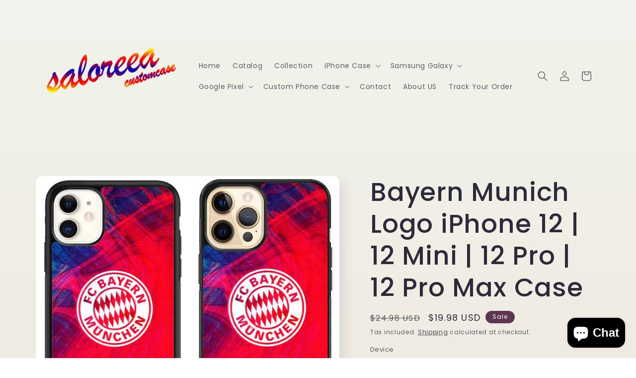

--- FILE ---
content_type: text/html; charset=utf-8
request_url: https://saloreea.com/products/bayern-munich-logo-iphone-12-12-mini-12-pro-12-pro-max-case
body_size: 37167
content:
<!doctype html>
<html class="no-js" lang="en">
  <head>
    <meta charset="utf-8">
    <meta http-equiv="X-UA-Compatible" content="IE=edge">
    <meta name="viewport" content="width=device-width,initial-scale=1">
    <meta name="theme-color" content="">
    <link rel="canonical" href="https://saloreea.com/products/bayern-munich-logo-iphone-12-12-mini-12-pro-12-pro-max-case">
    <link rel="preconnect" href="https://cdn.shopify.com" crossorigin><link rel="icon" type="image/png" href="//saloreea.com/cdn/shop/files/saloreea_new.png?crop=center&height=32&v=1696437522&width=32"><link rel="preconnect" href="https://fonts.shopifycdn.com" crossorigin><title>
      Bayern Munich Logo iPhone 12 | 12 Mini | 12 Pro | 12 Pro Max Case
 &ndash; Saloreea</title>

    
      <meta name="description" content="*) Suit your unique sense of style with this customizable fashion, function, and protection case.*) Unique design, fashionable and popular*) Comfortable to hold*) Lightweight, strong, ultra slim and durable*) All buttons &amp;amp; camera lens are accessible*) Good packaging. It will not let items damaged on the way All Pho">
    

    

<meta property="og:site_name" content="Saloreea">
<meta property="og:url" content="https://saloreea.com/products/bayern-munich-logo-iphone-12-12-mini-12-pro-12-pro-max-case">
<meta property="og:title" content="Bayern Munich Logo iPhone 12 | 12 Mini | 12 Pro | 12 Pro Max Case">
<meta property="og:type" content="product">
<meta property="og:description" content="*) Suit your unique sense of style with this customizable fashion, function, and protection case.*) Unique design, fashionable and popular*) Comfortable to hold*) Lightweight, strong, ultra slim and durable*) All buttons &amp;amp; camera lens are accessible*) Good packaging. It will not let items damaged on the way All Pho"><meta property="og:image" content="http://saloreea.com/cdn/shop/products/BayernMunichLogoAbstract_3ce0d618-5162-4346-95b6-000131556361.jpg?v=1684414391">
  <meta property="og:image:secure_url" content="https://saloreea.com/cdn/shop/products/BayernMunichLogoAbstract_3ce0d618-5162-4346-95b6-000131556361.jpg?v=1684414391">
  <meta property="og:image:width" content="1181">
  <meta property="og:image:height" content="1063"><meta property="og:price:amount" content="19.98">
  <meta property="og:price:currency" content="USD"><meta name="twitter:card" content="summary_large_image">
<meta name="twitter:title" content="Bayern Munich Logo iPhone 12 | 12 Mini | 12 Pro | 12 Pro Max Case">
<meta name="twitter:description" content="*) Suit your unique sense of style with this customizable fashion, function, and protection case.*) Unique design, fashionable and popular*) Comfortable to hold*) Lightweight, strong, ultra slim and durable*) All buttons &amp;amp; camera lens are accessible*) Good packaging. It will not let items damaged on the way All Pho">


    <script src="//saloreea.com/cdn/shop/t/4/assets/constants.js?v=95358004781563950421684399405" defer="defer"></script>
    <script src="//saloreea.com/cdn/shop/t/4/assets/pubsub.js?v=2921868252632587581684399406" defer="defer"></script>
    <script src="//saloreea.com/cdn/shop/t/4/assets/global.js?v=127210358271191040921684399405" defer="defer"></script>
    <script>window.performance && window.performance.mark && window.performance.mark('shopify.content_for_header.start');</script><meta name="google-site-verification" content="iS4gYW6J1GkK1Rn8DszxUM8idfJcOZNv8_xoI3mvDfs">
<meta id="shopify-digital-wallet" name="shopify-digital-wallet" content="/76735283507/digital_wallets/dialog">
<meta name="shopify-checkout-api-token" content="311749704ae462d0941f62583bfaa060">
<meta id="in-context-paypal-metadata" data-shop-id="76735283507" data-venmo-supported="false" data-environment="production" data-locale="en_US" data-paypal-v4="true" data-currency="USD">
<link rel="alternate" type="application/json+oembed" href="https://saloreea.com/products/bayern-munich-logo-iphone-12-12-mini-12-pro-12-pro-max-case.oembed">
<script async="async" src="/checkouts/internal/preloads.js?locale=en-US"></script>
<script id="shopify-features" type="application/json">{"accessToken":"311749704ae462d0941f62583bfaa060","betas":["rich-media-storefront-analytics"],"domain":"saloreea.com","predictiveSearch":true,"shopId":76735283507,"locale":"en"}</script>
<script>var Shopify = Shopify || {};
Shopify.shop = "789fb4.myshopify.com";
Shopify.locale = "en";
Shopify.currency = {"active":"USD","rate":"1.0"};
Shopify.country = "US";
Shopify.theme = {"name":"Sense","id":150584983859,"schema_name":"Sense","schema_version":"9.0.0","theme_store_id":1356,"role":"main"};
Shopify.theme.handle = "null";
Shopify.theme.style = {"id":null,"handle":null};
Shopify.cdnHost = "saloreea.com/cdn";
Shopify.routes = Shopify.routes || {};
Shopify.routes.root = "/";</script>
<script type="module">!function(o){(o.Shopify=o.Shopify||{}).modules=!0}(window);</script>
<script>!function(o){function n(){var o=[];function n(){o.push(Array.prototype.slice.apply(arguments))}return n.q=o,n}var t=o.Shopify=o.Shopify||{};t.loadFeatures=n(),t.autoloadFeatures=n()}(window);</script>
<script id="shop-js-analytics" type="application/json">{"pageType":"product"}</script>
<script defer="defer" async type="module" src="//saloreea.com/cdn/shopifycloud/shop-js/modules/v2/client.init-shop-cart-sync_BT-GjEfc.en.esm.js"></script>
<script defer="defer" async type="module" src="//saloreea.com/cdn/shopifycloud/shop-js/modules/v2/chunk.common_D58fp_Oc.esm.js"></script>
<script defer="defer" async type="module" src="//saloreea.com/cdn/shopifycloud/shop-js/modules/v2/chunk.modal_xMitdFEc.esm.js"></script>
<script type="module">
  await import("//saloreea.com/cdn/shopifycloud/shop-js/modules/v2/client.init-shop-cart-sync_BT-GjEfc.en.esm.js");
await import("//saloreea.com/cdn/shopifycloud/shop-js/modules/v2/chunk.common_D58fp_Oc.esm.js");
await import("//saloreea.com/cdn/shopifycloud/shop-js/modules/v2/chunk.modal_xMitdFEc.esm.js");

  window.Shopify.SignInWithShop?.initShopCartSync?.({"fedCMEnabled":true,"windoidEnabled":true});

</script>
<script id="__st">var __st={"a":76735283507,"offset":25200,"reqid":"dc88a701-a44a-4e0b-a135-1b03fc45b4f4-1769358819","pageurl":"saloreea.com\/products\/bayern-munich-logo-iphone-12-12-mini-12-pro-12-pro-max-case","u":"1212af15e919","p":"product","rtyp":"product","rid":8287272403251};</script>
<script>window.ShopifyPaypalV4VisibilityTracking = true;</script>
<script id="captcha-bootstrap">!function(){'use strict';const t='contact',e='account',n='new_comment',o=[[t,t],['blogs',n],['comments',n],[t,'customer']],c=[[e,'customer_login'],[e,'guest_login'],[e,'recover_customer_password'],[e,'create_customer']],r=t=>t.map((([t,e])=>`form[action*='/${t}']:not([data-nocaptcha='true']) input[name='form_type'][value='${e}']`)).join(','),a=t=>()=>t?[...document.querySelectorAll(t)].map((t=>t.form)):[];function s(){const t=[...o],e=r(t);return a(e)}const i='password',u='form_key',d=['recaptcha-v3-token','g-recaptcha-response','h-captcha-response',i],f=()=>{try{return window.sessionStorage}catch{return}},m='__shopify_v',_=t=>t.elements[u];function p(t,e,n=!1){try{const o=window.sessionStorage,c=JSON.parse(o.getItem(e)),{data:r}=function(t){const{data:e,action:n}=t;return t[m]||n?{data:e,action:n}:{data:t,action:n}}(c);for(const[e,n]of Object.entries(r))t.elements[e]&&(t.elements[e].value=n);n&&o.removeItem(e)}catch(o){console.error('form repopulation failed',{error:o})}}const l='form_type',E='cptcha';function T(t){t.dataset[E]=!0}const w=window,h=w.document,L='Shopify',v='ce_forms',y='captcha';let A=!1;((t,e)=>{const n=(g='f06e6c50-85a8-45c8-87d0-21a2b65856fe',I='https://cdn.shopify.com/shopifycloud/storefront-forms-hcaptcha/ce_storefront_forms_captcha_hcaptcha.v1.5.2.iife.js',D={infoText:'Protected by hCaptcha',privacyText:'Privacy',termsText:'Terms'},(t,e,n)=>{const o=w[L][v],c=o.bindForm;if(c)return c(t,g,e,D).then(n);var r;o.q.push([[t,g,e,D],n]),r=I,A||(h.body.append(Object.assign(h.createElement('script'),{id:'captcha-provider',async:!0,src:r})),A=!0)});var g,I,D;w[L]=w[L]||{},w[L][v]=w[L][v]||{},w[L][v].q=[],w[L][y]=w[L][y]||{},w[L][y].protect=function(t,e){n(t,void 0,e),T(t)},Object.freeze(w[L][y]),function(t,e,n,w,h,L){const[v,y,A,g]=function(t,e,n){const i=e?o:[],u=t?c:[],d=[...i,...u],f=r(d),m=r(i),_=r(d.filter((([t,e])=>n.includes(e))));return[a(f),a(m),a(_),s()]}(w,h,L),I=t=>{const e=t.target;return e instanceof HTMLFormElement?e:e&&e.form},D=t=>v().includes(t);t.addEventListener('submit',(t=>{const e=I(t);if(!e)return;const n=D(e)&&!e.dataset.hcaptchaBound&&!e.dataset.recaptchaBound,o=_(e),c=g().includes(e)&&(!o||!o.value);(n||c)&&t.preventDefault(),c&&!n&&(function(t){try{if(!f())return;!function(t){const e=f();if(!e)return;const n=_(t);if(!n)return;const o=n.value;o&&e.removeItem(o)}(t);const e=Array.from(Array(32),(()=>Math.random().toString(36)[2])).join('');!function(t,e){_(t)||t.append(Object.assign(document.createElement('input'),{type:'hidden',name:u})),t.elements[u].value=e}(t,e),function(t,e){const n=f();if(!n)return;const o=[...t.querySelectorAll(`input[type='${i}']`)].map((({name:t})=>t)),c=[...d,...o],r={};for(const[a,s]of new FormData(t).entries())c.includes(a)||(r[a]=s);n.setItem(e,JSON.stringify({[m]:1,action:t.action,data:r}))}(t,e)}catch(e){console.error('failed to persist form',e)}}(e),e.submit())}));const S=(t,e)=>{t&&!t.dataset[E]&&(n(t,e.some((e=>e===t))),T(t))};for(const o of['focusin','change'])t.addEventListener(o,(t=>{const e=I(t);D(e)&&S(e,y())}));const B=e.get('form_key'),M=e.get(l),P=B&&M;t.addEventListener('DOMContentLoaded',(()=>{const t=y();if(P)for(const e of t)e.elements[l].value===M&&p(e,B);[...new Set([...A(),...v().filter((t=>'true'===t.dataset.shopifyCaptcha))])].forEach((e=>S(e,t)))}))}(h,new URLSearchParams(w.location.search),n,t,e,['guest_login'])})(!0,!0)}();</script>
<script integrity="sha256-4kQ18oKyAcykRKYeNunJcIwy7WH5gtpwJnB7kiuLZ1E=" data-source-attribution="shopify.loadfeatures" defer="defer" src="//saloreea.com/cdn/shopifycloud/storefront/assets/storefront/load_feature-a0a9edcb.js" crossorigin="anonymous"></script>
<script data-source-attribution="shopify.dynamic_checkout.dynamic.init">var Shopify=Shopify||{};Shopify.PaymentButton=Shopify.PaymentButton||{isStorefrontPortableWallets:!0,init:function(){window.Shopify.PaymentButton.init=function(){};var t=document.createElement("script");t.src="https://saloreea.com/cdn/shopifycloud/portable-wallets/latest/portable-wallets.en.js",t.type="module",document.head.appendChild(t)}};
</script>
<script data-source-attribution="shopify.dynamic_checkout.buyer_consent">
  function portableWalletsHideBuyerConsent(e){var t=document.getElementById("shopify-buyer-consent"),n=document.getElementById("shopify-subscription-policy-button");t&&n&&(t.classList.add("hidden"),t.setAttribute("aria-hidden","true"),n.removeEventListener("click",e))}function portableWalletsShowBuyerConsent(e){var t=document.getElementById("shopify-buyer-consent"),n=document.getElementById("shopify-subscription-policy-button");t&&n&&(t.classList.remove("hidden"),t.removeAttribute("aria-hidden"),n.addEventListener("click",e))}window.Shopify?.PaymentButton&&(window.Shopify.PaymentButton.hideBuyerConsent=portableWalletsHideBuyerConsent,window.Shopify.PaymentButton.showBuyerConsent=portableWalletsShowBuyerConsent);
</script>
<script>
  function portableWalletsCleanup(e){e&&e.src&&console.error("Failed to load portable wallets script "+e.src);var t=document.querySelectorAll("shopify-accelerated-checkout .shopify-payment-button__skeleton, shopify-accelerated-checkout-cart .wallet-cart-button__skeleton"),e=document.getElementById("shopify-buyer-consent");for(let e=0;e<t.length;e++)t[e].remove();e&&e.remove()}function portableWalletsNotLoadedAsModule(e){e instanceof ErrorEvent&&"string"==typeof e.message&&e.message.includes("import.meta")&&"string"==typeof e.filename&&e.filename.includes("portable-wallets")&&(window.removeEventListener("error",portableWalletsNotLoadedAsModule),window.Shopify.PaymentButton.failedToLoad=e,"loading"===document.readyState?document.addEventListener("DOMContentLoaded",window.Shopify.PaymentButton.init):window.Shopify.PaymentButton.init())}window.addEventListener("error",portableWalletsNotLoadedAsModule);
</script>

<script type="module" src="https://saloreea.com/cdn/shopifycloud/portable-wallets/latest/portable-wallets.en.js" onError="portableWalletsCleanup(this)" crossorigin="anonymous"></script>
<script nomodule>
  document.addEventListener("DOMContentLoaded", portableWalletsCleanup);
</script>

<link id="shopify-accelerated-checkout-styles" rel="stylesheet" media="screen" href="https://saloreea.com/cdn/shopifycloud/portable-wallets/latest/accelerated-checkout-backwards-compat.css" crossorigin="anonymous">
<style id="shopify-accelerated-checkout-cart">
        #shopify-buyer-consent {
  margin-top: 1em;
  display: inline-block;
  width: 100%;
}

#shopify-buyer-consent.hidden {
  display: none;
}

#shopify-subscription-policy-button {
  background: none;
  border: none;
  padding: 0;
  text-decoration: underline;
  font-size: inherit;
  cursor: pointer;
}

#shopify-subscription-policy-button::before {
  box-shadow: none;
}

      </style>
<script id="sections-script" data-sections="header" defer="defer" src="//saloreea.com/cdn/shop/t/4/compiled_assets/scripts.js?v=3902"></script>
<script>window.performance && window.performance.mark && window.performance.mark('shopify.content_for_header.end');</script>


    <style data-shopify>
      @font-face {
  font-family: Poppins;
  font-weight: 400;
  font-style: normal;
  font-display: swap;
  src: url("//saloreea.com/cdn/fonts/poppins/poppins_n4.0ba78fa5af9b0e1a374041b3ceaadf0a43b41362.woff2") format("woff2"),
       url("//saloreea.com/cdn/fonts/poppins/poppins_n4.214741a72ff2596839fc9760ee7a770386cf16ca.woff") format("woff");
}

      @font-face {
  font-family: Poppins;
  font-weight: 700;
  font-style: normal;
  font-display: swap;
  src: url("//saloreea.com/cdn/fonts/poppins/poppins_n7.56758dcf284489feb014a026f3727f2f20a54626.woff2") format("woff2"),
       url("//saloreea.com/cdn/fonts/poppins/poppins_n7.f34f55d9b3d3205d2cd6f64955ff4b36f0cfd8da.woff") format("woff");
}

      @font-face {
  font-family: Poppins;
  font-weight: 400;
  font-style: italic;
  font-display: swap;
  src: url("//saloreea.com/cdn/fonts/poppins/poppins_i4.846ad1e22474f856bd6b81ba4585a60799a9f5d2.woff2") format("woff2"),
       url("//saloreea.com/cdn/fonts/poppins/poppins_i4.56b43284e8b52fc64c1fd271f289a39e8477e9ec.woff") format("woff");
}

      @font-face {
  font-family: Poppins;
  font-weight: 700;
  font-style: italic;
  font-display: swap;
  src: url("//saloreea.com/cdn/fonts/poppins/poppins_i7.42fd71da11e9d101e1e6c7932199f925f9eea42d.woff2") format("woff2"),
       url("//saloreea.com/cdn/fonts/poppins/poppins_i7.ec8499dbd7616004e21155106d13837fff4cf556.woff") format("woff");
}

      @font-face {
  font-family: Poppins;
  font-weight: 500;
  font-style: normal;
  font-display: swap;
  src: url("//saloreea.com/cdn/fonts/poppins/poppins_n5.ad5b4b72b59a00358afc706450c864c3c8323842.woff2") format("woff2"),
       url("//saloreea.com/cdn/fonts/poppins/poppins_n5.33757fdf985af2d24b32fcd84c9a09224d4b2c39.woff") format("woff");
}


      :root {
        --font-body-family: Poppins, sans-serif;
        --font-body-style: normal;
        --font-body-weight: 400;
        --font-body-weight-bold: 700;

        --font-heading-family: Poppins, sans-serif;
        --font-heading-style: normal;
        --font-heading-weight: 500;

        --font-body-scale: 1.0;
        --font-heading-scale: 1.3;

        --color-base-text: 46, 42, 57;
        --color-shadow: 46, 42, 57;
        --color-base-background-1: 253, 251, 247;
        --color-base-background-2: 237, 255, 167;
        --color-base-solid-button-labels: 253, 251, 247;
        --color-base-outline-button-labels: 46, 42, 57;
        --color-base-accent-1: 155, 4, 111;
        --color-base-accent-2: 94, 54, 83;
        --payment-terms-background-color: #FDFBF7;

        --gradient-base-background-1: linear-gradient(180deg, rgba(240, 244, 236, 1), rgba(241, 235, 226, 1) 100%);
        --gradient-base-background-2: radial-gradient(rgba(255, 229, 229, 1), rgba(255, 224, 218, 1) 25%, rgba(215, 255, 137, 1) 100%);
        --gradient-base-accent-1: #9B046F;
        --gradient-base-accent-2: linear-gradient(320deg, rgba(134, 16, 106, 1), rgba(94, 54, 83, 1) 100%);

        --media-padding: px;
        --media-border-opacity: 0.1;
        --media-border-width: 0px;
        --media-radius: 12px;
        --media-shadow-opacity: 0.1;
        --media-shadow-horizontal-offset: 10px;
        --media-shadow-vertical-offset: 12px;
        --media-shadow-blur-radius: 20px;
        --media-shadow-visible: 1;

        --page-width: 120rem;
        --page-width-margin: 0rem;

        --product-card-image-padding: 0.0rem;
        --product-card-corner-radius: 1.2rem;
        --product-card-text-alignment: center;
        --product-card-border-width: 0.0rem;
        --product-card-border-opacity: 0.1;
        --product-card-shadow-opacity: 0.05;
        --product-card-shadow-visible: 1;
        --product-card-shadow-horizontal-offset: 1.0rem;
        --product-card-shadow-vertical-offset: 1.0rem;
        --product-card-shadow-blur-radius: 3.5rem;

        --collection-card-image-padding: 0.0rem;
        --collection-card-corner-radius: 1.2rem;
        --collection-card-text-alignment: center;
        --collection-card-border-width: 0.0rem;
        --collection-card-border-opacity: 0.1;
        --collection-card-shadow-opacity: 0.05;
        --collection-card-shadow-visible: 1;
        --collection-card-shadow-horizontal-offset: 1.0rem;
        --collection-card-shadow-vertical-offset: 1.0rem;
        --collection-card-shadow-blur-radius: 3.5rem;

        --blog-card-image-padding: 0.0rem;
        --blog-card-corner-radius: 1.2rem;
        --blog-card-text-alignment: center;
        --blog-card-border-width: 0.0rem;
        --blog-card-border-opacity: 0.1;
        --blog-card-shadow-opacity: 0.05;
        --blog-card-shadow-visible: 1;
        --blog-card-shadow-horizontal-offset: 1.0rem;
        --blog-card-shadow-vertical-offset: 1.0rem;
        --blog-card-shadow-blur-radius: 3.5rem;

        --badge-corner-radius: 2.0rem;

        --popup-border-width: 1px;
        --popup-border-opacity: 0.1;
        --popup-corner-radius: 22px;
        --popup-shadow-opacity: 0.1;
        --popup-shadow-horizontal-offset: 10px;
        --popup-shadow-vertical-offset: 12px;
        --popup-shadow-blur-radius: 20px;

        --drawer-border-width: 1px;
        --drawer-border-opacity: 0.1;
        --drawer-shadow-opacity: 0.0;
        --drawer-shadow-horizontal-offset: 0px;
        --drawer-shadow-vertical-offset: 4px;
        --drawer-shadow-blur-radius: 5px;

        --spacing-sections-desktop: 36px;
        --spacing-sections-mobile: 25px;

        --grid-desktop-vertical-spacing: 40px;
        --grid-desktop-horizontal-spacing: 40px;
        --grid-mobile-vertical-spacing: 20px;
        --grid-mobile-horizontal-spacing: 20px;

        --text-boxes-border-opacity: 0.1;
        --text-boxes-border-width: 0px;
        --text-boxes-radius: 24px;
        --text-boxes-shadow-opacity: 0.0;
        --text-boxes-shadow-visible: 0;
        --text-boxes-shadow-horizontal-offset: 10px;
        --text-boxes-shadow-vertical-offset: 12px;
        --text-boxes-shadow-blur-radius: 20px;

        --buttons-radius: 10px;
        --buttons-radius-outset: 11px;
        --buttons-border-width: 1px;
        --buttons-border-opacity: 0.55;
        --buttons-shadow-opacity: 0.0;
        --buttons-shadow-visible: 0;
        --buttons-shadow-horizontal-offset: 0px;
        --buttons-shadow-vertical-offset: 4px;
        --buttons-shadow-blur-radius: 5px;
        --buttons-border-offset: 0.3px;

        --inputs-radius: 10px;
        --inputs-border-width: 1px;
        --inputs-border-opacity: 0.55;
        --inputs-shadow-opacity: 0.0;
        --inputs-shadow-horizontal-offset: 0px;
        --inputs-margin-offset: 0px;
        --inputs-shadow-vertical-offset: 4px;
        --inputs-shadow-blur-radius: 5px;
        --inputs-radius-outset: 11px;

        --variant-pills-radius: 10px;
        --variant-pills-border-width: 0px;
        --variant-pills-border-opacity: 0.1;
        --variant-pills-shadow-opacity: 0.0;
        --variant-pills-shadow-horizontal-offset: 0px;
        --variant-pills-shadow-vertical-offset: 4px;
        --variant-pills-shadow-blur-radius: 5px;
      }

      *,
      *::before,
      *::after {
        box-sizing: inherit;
      }

      html {
        box-sizing: border-box;
        font-size: calc(var(--font-body-scale) * 62.5%);
        height: 100%;
      }

      body {
        display: grid;
        grid-template-rows: auto auto 1fr auto;
        grid-template-columns: 100%;
        min-height: 100%;
        margin: 0;
        font-size: 1.5rem;
        letter-spacing: 0.06rem;
        line-height: calc(1 + 0.8 / var(--font-body-scale));
        font-family: var(--font-body-family);
        font-style: var(--font-body-style);
        font-weight: var(--font-body-weight);
      }

      @media screen and (min-width: 750px) {
        body {
          font-size: 1.6rem;
        }
      }
    </style>

    <link href="//saloreea.com/cdn/shop/t/4/assets/base.css?v=140624990073879848751684399404" rel="stylesheet" type="text/css" media="all" />
<link rel="preload" as="font" href="//saloreea.com/cdn/fonts/poppins/poppins_n4.0ba78fa5af9b0e1a374041b3ceaadf0a43b41362.woff2" type="font/woff2" crossorigin><link rel="preload" as="font" href="//saloreea.com/cdn/fonts/poppins/poppins_n5.ad5b4b72b59a00358afc706450c864c3c8323842.woff2" type="font/woff2" crossorigin><link rel="stylesheet" href="//saloreea.com/cdn/shop/t/4/assets/component-predictive-search.css?v=85913294783299393391684399405" media="print" onload="this.media='all'"><script>document.documentElement.className = document.documentElement.className.replace('no-js', 'js');
    if (Shopify.designMode) {
      document.documentElement.classList.add('shopify-design-mode');
    }
    </script>
  <script src="https://cdn.shopify.com/extensions/e8878072-2f6b-4e89-8082-94b04320908d/inbox-1254/assets/inbox-chat-loader.js" type="text/javascript" defer="defer"></script>
<script src="https://cdn.shopify.com/extensions/019beb7e-a916-7383-89cc-4d92e836490a/conversionbear-salespop-42/assets/salespop-widget.js" type="text/javascript" defer="defer"></script>
<link href="https://monorail-edge.shopifysvc.com" rel="dns-prefetch">
<script>(function(){if ("sendBeacon" in navigator && "performance" in window) {try {var session_token_from_headers = performance.getEntriesByType('navigation')[0].serverTiming.find(x => x.name == '_s').description;} catch {var session_token_from_headers = undefined;}var session_cookie_matches = document.cookie.match(/_shopify_s=([^;]*)/);var session_token_from_cookie = session_cookie_matches && session_cookie_matches.length === 2 ? session_cookie_matches[1] : "";var session_token = session_token_from_headers || session_token_from_cookie || "";function handle_abandonment_event(e) {var entries = performance.getEntries().filter(function(entry) {return /monorail-edge.shopifysvc.com/.test(entry.name);});if (!window.abandonment_tracked && entries.length === 0) {window.abandonment_tracked = true;var currentMs = Date.now();var navigation_start = performance.timing.navigationStart;var payload = {shop_id: 76735283507,url: window.location.href,navigation_start,duration: currentMs - navigation_start,session_token,page_type: "product"};window.navigator.sendBeacon("https://monorail-edge.shopifysvc.com/v1/produce", JSON.stringify({schema_id: "online_store_buyer_site_abandonment/1.1",payload: payload,metadata: {event_created_at_ms: currentMs,event_sent_at_ms: currentMs}}));}}window.addEventListener('pagehide', handle_abandonment_event);}}());</script>
<script id="web-pixels-manager-setup">(function e(e,d,r,n,o){if(void 0===o&&(o={}),!Boolean(null===(a=null===(i=window.Shopify)||void 0===i?void 0:i.analytics)||void 0===a?void 0:a.replayQueue)){var i,a;window.Shopify=window.Shopify||{};var t=window.Shopify;t.analytics=t.analytics||{};var s=t.analytics;s.replayQueue=[],s.publish=function(e,d,r){return s.replayQueue.push([e,d,r]),!0};try{self.performance.mark("wpm:start")}catch(e){}var l=function(){var e={modern:/Edge?\/(1{2}[4-9]|1[2-9]\d|[2-9]\d{2}|\d{4,})\.\d+(\.\d+|)|Firefox\/(1{2}[4-9]|1[2-9]\d|[2-9]\d{2}|\d{4,})\.\d+(\.\d+|)|Chrom(ium|e)\/(9{2}|\d{3,})\.\d+(\.\d+|)|(Maci|X1{2}).+ Version\/(15\.\d+|(1[6-9]|[2-9]\d|\d{3,})\.\d+)([,.]\d+|)( \(\w+\)|)( Mobile\/\w+|) Safari\/|Chrome.+OPR\/(9{2}|\d{3,})\.\d+\.\d+|(CPU[ +]OS|iPhone[ +]OS|CPU[ +]iPhone|CPU IPhone OS|CPU iPad OS)[ +]+(15[._]\d+|(1[6-9]|[2-9]\d|\d{3,})[._]\d+)([._]\d+|)|Android:?[ /-](13[3-9]|1[4-9]\d|[2-9]\d{2}|\d{4,})(\.\d+|)(\.\d+|)|Android.+Firefox\/(13[5-9]|1[4-9]\d|[2-9]\d{2}|\d{4,})\.\d+(\.\d+|)|Android.+Chrom(ium|e)\/(13[3-9]|1[4-9]\d|[2-9]\d{2}|\d{4,})\.\d+(\.\d+|)|SamsungBrowser\/([2-9]\d|\d{3,})\.\d+/,legacy:/Edge?\/(1[6-9]|[2-9]\d|\d{3,})\.\d+(\.\d+|)|Firefox\/(5[4-9]|[6-9]\d|\d{3,})\.\d+(\.\d+|)|Chrom(ium|e)\/(5[1-9]|[6-9]\d|\d{3,})\.\d+(\.\d+|)([\d.]+$|.*Safari\/(?![\d.]+ Edge\/[\d.]+$))|(Maci|X1{2}).+ Version\/(10\.\d+|(1[1-9]|[2-9]\d|\d{3,})\.\d+)([,.]\d+|)( \(\w+\)|)( Mobile\/\w+|) Safari\/|Chrome.+OPR\/(3[89]|[4-9]\d|\d{3,})\.\d+\.\d+|(CPU[ +]OS|iPhone[ +]OS|CPU[ +]iPhone|CPU IPhone OS|CPU iPad OS)[ +]+(10[._]\d+|(1[1-9]|[2-9]\d|\d{3,})[._]\d+)([._]\d+|)|Android:?[ /-](13[3-9]|1[4-9]\d|[2-9]\d{2}|\d{4,})(\.\d+|)(\.\d+|)|Mobile Safari.+OPR\/([89]\d|\d{3,})\.\d+\.\d+|Android.+Firefox\/(13[5-9]|1[4-9]\d|[2-9]\d{2}|\d{4,})\.\d+(\.\d+|)|Android.+Chrom(ium|e)\/(13[3-9]|1[4-9]\d|[2-9]\d{2}|\d{4,})\.\d+(\.\d+|)|Android.+(UC? ?Browser|UCWEB|U3)[ /]?(15\.([5-9]|\d{2,})|(1[6-9]|[2-9]\d|\d{3,})\.\d+)\.\d+|SamsungBrowser\/(5\.\d+|([6-9]|\d{2,})\.\d+)|Android.+MQ{2}Browser\/(14(\.(9|\d{2,})|)|(1[5-9]|[2-9]\d|\d{3,})(\.\d+|))(\.\d+|)|K[Aa][Ii]OS\/(3\.\d+|([4-9]|\d{2,})\.\d+)(\.\d+|)/},d=e.modern,r=e.legacy,n=navigator.userAgent;return n.match(d)?"modern":n.match(r)?"legacy":"unknown"}(),u="modern"===l?"modern":"legacy",c=(null!=n?n:{modern:"",legacy:""})[u],f=function(e){return[e.baseUrl,"/wpm","/b",e.hashVersion,"modern"===e.buildTarget?"m":"l",".js"].join("")}({baseUrl:d,hashVersion:r,buildTarget:u}),m=function(e){var d=e.version,r=e.bundleTarget,n=e.surface,o=e.pageUrl,i=e.monorailEndpoint;return{emit:function(e){var a=e.status,t=e.errorMsg,s=(new Date).getTime(),l=JSON.stringify({metadata:{event_sent_at_ms:s},events:[{schema_id:"web_pixels_manager_load/3.1",payload:{version:d,bundle_target:r,page_url:o,status:a,surface:n,error_msg:t},metadata:{event_created_at_ms:s}}]});if(!i)return console&&console.warn&&console.warn("[Web Pixels Manager] No Monorail endpoint provided, skipping logging."),!1;try{return self.navigator.sendBeacon.bind(self.navigator)(i,l)}catch(e){}var u=new XMLHttpRequest;try{return u.open("POST",i,!0),u.setRequestHeader("Content-Type","text/plain"),u.send(l),!0}catch(e){return console&&console.warn&&console.warn("[Web Pixels Manager] Got an unhandled error while logging to Monorail."),!1}}}}({version:r,bundleTarget:l,surface:e.surface,pageUrl:self.location.href,monorailEndpoint:e.monorailEndpoint});try{o.browserTarget=l,function(e){var d=e.src,r=e.async,n=void 0===r||r,o=e.onload,i=e.onerror,a=e.sri,t=e.scriptDataAttributes,s=void 0===t?{}:t,l=document.createElement("script"),u=document.querySelector("head"),c=document.querySelector("body");if(l.async=n,l.src=d,a&&(l.integrity=a,l.crossOrigin="anonymous"),s)for(var f in s)if(Object.prototype.hasOwnProperty.call(s,f))try{l.dataset[f]=s[f]}catch(e){}if(o&&l.addEventListener("load",o),i&&l.addEventListener("error",i),u)u.appendChild(l);else{if(!c)throw new Error("Did not find a head or body element to append the script");c.appendChild(l)}}({src:f,async:!0,onload:function(){if(!function(){var e,d;return Boolean(null===(d=null===(e=window.Shopify)||void 0===e?void 0:e.analytics)||void 0===d?void 0:d.initialized)}()){var d=window.webPixelsManager.init(e)||void 0;if(d){var r=window.Shopify.analytics;r.replayQueue.forEach((function(e){var r=e[0],n=e[1],o=e[2];d.publishCustomEvent(r,n,o)})),r.replayQueue=[],r.publish=d.publishCustomEvent,r.visitor=d.visitor,r.initialized=!0}}},onerror:function(){return m.emit({status:"failed",errorMsg:"".concat(f," has failed to load")})},sri:function(e){var d=/^sha384-[A-Za-z0-9+/=]+$/;return"string"==typeof e&&d.test(e)}(c)?c:"",scriptDataAttributes:o}),m.emit({status:"loading"})}catch(e){m.emit({status:"failed",errorMsg:(null==e?void 0:e.message)||"Unknown error"})}}})({shopId: 76735283507,storefrontBaseUrl: "https://saloreea.com",extensionsBaseUrl: "https://extensions.shopifycdn.com/cdn/shopifycloud/web-pixels-manager",monorailEndpoint: "https://monorail-edge.shopifysvc.com/unstable/produce_batch",surface: "storefront-renderer",enabledBetaFlags: ["2dca8a86"],webPixelsConfigList: [{"id":"2015953203","configuration":"{\"webPixelName\":\"Judge.me\"}","eventPayloadVersion":"v1","runtimeContext":"STRICT","scriptVersion":"34ad157958823915625854214640f0bf","type":"APP","apiClientId":683015,"privacyPurposes":["ANALYTICS"],"dataSharingAdjustments":{"protectedCustomerApprovalScopes":["read_customer_email","read_customer_name","read_customer_personal_data","read_customer_phone"]}},{"id":"744522035","configuration":"{\"config\":\"{\\\"google_tag_ids\\\":[\\\"G-M4MHJFX2EV\\\",\\\"AW-711108879\\\",\\\"GT-MQPXN4KD\\\"],\\\"target_country\\\":\\\"US\\\",\\\"gtag_events\\\":[{\\\"type\\\":\\\"begin_checkout\\\",\\\"action_label\\\":[\\\"G-M4MHJFX2EV\\\",\\\"AW-711108879\\\/D4WZCPj80aoBEI_SitMC\\\"]},{\\\"type\\\":\\\"search\\\",\\\"action_label\\\":[\\\"G-M4MHJFX2EV\\\",\\\"AW-711108879\\\/teb0CPv80aoBEI_SitMC\\\"]},{\\\"type\\\":\\\"view_item\\\",\\\"action_label\\\":[\\\"G-M4MHJFX2EV\\\",\\\"AW-711108879\\\/vIAdCPL80aoBEI_SitMC\\\",\\\"MC-H7WF0S795K\\\"]},{\\\"type\\\":\\\"purchase\\\",\\\"action_label\\\":[\\\"G-M4MHJFX2EV\\\",\\\"AW-711108879\\\/XhKFCO_80aoBEI_SitMC\\\",\\\"MC-H7WF0S795K\\\"]},{\\\"type\\\":\\\"page_view\\\",\\\"action_label\\\":[\\\"G-M4MHJFX2EV\\\",\\\"AW-711108879\\\/G5nVCOz80aoBEI_SitMC\\\",\\\"MC-H7WF0S795K\\\"]},{\\\"type\\\":\\\"add_payment_info\\\",\\\"action_label\\\":[\\\"G-M4MHJFX2EV\\\",\\\"AW-711108879\\\/02QwCP780aoBEI_SitMC\\\"]},{\\\"type\\\":\\\"add_to_cart\\\",\\\"action_label\\\":[\\\"G-M4MHJFX2EV\\\",\\\"AW-711108879\\\/SjN6CPX80aoBEI_SitMC\\\"]}],\\\"enable_monitoring_mode\\\":false}\"}","eventPayloadVersion":"v1","runtimeContext":"OPEN","scriptVersion":"b2a88bafab3e21179ed38636efcd8a93","type":"APP","apiClientId":1780363,"privacyPurposes":[],"dataSharingAdjustments":{"protectedCustomerApprovalScopes":["read_customer_address","read_customer_email","read_customer_name","read_customer_personal_data","read_customer_phone"]}},{"id":"shopify-app-pixel","configuration":"{}","eventPayloadVersion":"v1","runtimeContext":"STRICT","scriptVersion":"0450","apiClientId":"shopify-pixel","type":"APP","privacyPurposes":["ANALYTICS","MARKETING"]},{"id":"shopify-custom-pixel","eventPayloadVersion":"v1","runtimeContext":"LAX","scriptVersion":"0450","apiClientId":"shopify-pixel","type":"CUSTOM","privacyPurposes":["ANALYTICS","MARKETING"]}],isMerchantRequest: false,initData: {"shop":{"name":"Saloreea","paymentSettings":{"currencyCode":"USD"},"myshopifyDomain":"789fb4.myshopify.com","countryCode":"ID","storefrontUrl":"https:\/\/saloreea.com"},"customer":null,"cart":null,"checkout":null,"productVariants":[{"price":{"amount":19.98,"currencyCode":"USD"},"product":{"title":"Bayern Munich Logo iPhone 12 | 12 Mini | 12 Pro | 12 Pro Max Case","vendor":"Caseprintz","id":"8287272403251","untranslatedTitle":"Bayern Munich Logo iPhone 12 | 12 Mini | 12 Pro | 12 Pro Max Case","url":"\/products\/bayern-munich-logo-iphone-12-12-mini-12-pro-12-pro-max-case","type":"iPhone Case"},"id":"45169769513267","image":{"src":"\/\/saloreea.com\/cdn\/shop\/products\/BayernMunichLogoAbstract_3ce0d618-5162-4346-95b6-000131556361.jpg?v=1684414391"},"sku":null,"title":"iPhone 12","untranslatedTitle":"iPhone 12"},{"price":{"amount":19.98,"currencyCode":"USD"},"product":{"title":"Bayern Munich Logo iPhone 12 | 12 Mini | 12 Pro | 12 Pro Max Case","vendor":"Caseprintz","id":"8287272403251","untranslatedTitle":"Bayern Munich Logo iPhone 12 | 12 Mini | 12 Pro | 12 Pro Max Case","url":"\/products\/bayern-munich-logo-iphone-12-12-mini-12-pro-12-pro-max-case","type":"iPhone Case"},"id":"45169769546035","image":{"src":"\/\/saloreea.com\/cdn\/shop\/products\/BayernMunichLogoAbstract_3ce0d618-5162-4346-95b6-000131556361.jpg?v=1684414391"},"sku":null,"title":"iPhone 12 Mini","untranslatedTitle":"iPhone 12 Mini"},{"price":{"amount":19.98,"currencyCode":"USD"},"product":{"title":"Bayern Munich Logo iPhone 12 | 12 Mini | 12 Pro | 12 Pro Max Case","vendor":"Caseprintz","id":"8287272403251","untranslatedTitle":"Bayern Munich Logo iPhone 12 | 12 Mini | 12 Pro | 12 Pro Max Case","url":"\/products\/bayern-munich-logo-iphone-12-12-mini-12-pro-12-pro-max-case","type":"iPhone Case"},"id":"45169769578803","image":{"src":"\/\/saloreea.com\/cdn\/shop\/products\/BayernMunichLogoAbstract_3ce0d618-5162-4346-95b6-000131556361.jpg?v=1684414391"},"sku":null,"title":"iPhone 12 Pro","untranslatedTitle":"iPhone 12 Pro"},{"price":{"amount":19.98,"currencyCode":"USD"},"product":{"title":"Bayern Munich Logo iPhone 12 | 12 Mini | 12 Pro | 12 Pro Max Case","vendor":"Caseprintz","id":"8287272403251","untranslatedTitle":"Bayern Munich Logo iPhone 12 | 12 Mini | 12 Pro | 12 Pro Max Case","url":"\/products\/bayern-munich-logo-iphone-12-12-mini-12-pro-12-pro-max-case","type":"iPhone Case"},"id":"45169769611571","image":{"src":"\/\/saloreea.com\/cdn\/shop\/products\/BayernMunichLogoAbstract_3ce0d618-5162-4346-95b6-000131556361.jpg?v=1684414391"},"sku":null,"title":"iPhone 12 Pro Max","untranslatedTitle":"iPhone 12 Pro Max"}],"purchasingCompany":null},},"https://saloreea.com/cdn","fcfee988w5aeb613cpc8e4bc33m6693e112",{"modern":"","legacy":""},{"shopId":"76735283507","storefrontBaseUrl":"https:\/\/saloreea.com","extensionBaseUrl":"https:\/\/extensions.shopifycdn.com\/cdn\/shopifycloud\/web-pixels-manager","surface":"storefront-renderer","enabledBetaFlags":"[\"2dca8a86\"]","isMerchantRequest":"false","hashVersion":"fcfee988w5aeb613cpc8e4bc33m6693e112","publish":"custom","events":"[[\"page_viewed\",{}],[\"product_viewed\",{\"productVariant\":{\"price\":{\"amount\":19.98,\"currencyCode\":\"USD\"},\"product\":{\"title\":\"Bayern Munich Logo iPhone 12 | 12 Mini | 12 Pro | 12 Pro Max Case\",\"vendor\":\"Caseprintz\",\"id\":\"8287272403251\",\"untranslatedTitle\":\"Bayern Munich Logo iPhone 12 | 12 Mini | 12 Pro | 12 Pro Max Case\",\"url\":\"\/products\/bayern-munich-logo-iphone-12-12-mini-12-pro-12-pro-max-case\",\"type\":\"iPhone Case\"},\"id\":\"45169769513267\",\"image\":{\"src\":\"\/\/saloreea.com\/cdn\/shop\/products\/BayernMunichLogoAbstract_3ce0d618-5162-4346-95b6-000131556361.jpg?v=1684414391\"},\"sku\":null,\"title\":\"iPhone 12\",\"untranslatedTitle\":\"iPhone 12\"}}]]"});</script><script>
  window.ShopifyAnalytics = window.ShopifyAnalytics || {};
  window.ShopifyAnalytics.meta = window.ShopifyAnalytics.meta || {};
  window.ShopifyAnalytics.meta.currency = 'USD';
  var meta = {"product":{"id":8287272403251,"gid":"gid:\/\/shopify\/Product\/8287272403251","vendor":"Caseprintz","type":"iPhone Case","handle":"bayern-munich-logo-iphone-12-12-mini-12-pro-12-pro-max-case","variants":[{"id":45169769513267,"price":1998,"name":"Bayern Munich Logo iPhone 12 | 12 Mini | 12 Pro | 12 Pro Max Case - iPhone 12","public_title":"iPhone 12","sku":null},{"id":45169769546035,"price":1998,"name":"Bayern Munich Logo iPhone 12 | 12 Mini | 12 Pro | 12 Pro Max Case - iPhone 12 Mini","public_title":"iPhone 12 Mini","sku":null},{"id":45169769578803,"price":1998,"name":"Bayern Munich Logo iPhone 12 | 12 Mini | 12 Pro | 12 Pro Max Case - iPhone 12 Pro","public_title":"iPhone 12 Pro","sku":null},{"id":45169769611571,"price":1998,"name":"Bayern Munich Logo iPhone 12 | 12 Mini | 12 Pro | 12 Pro Max Case - iPhone 12 Pro Max","public_title":"iPhone 12 Pro Max","sku":null}],"remote":false},"page":{"pageType":"product","resourceType":"product","resourceId":8287272403251,"requestId":"dc88a701-a44a-4e0b-a135-1b03fc45b4f4-1769358819"}};
  for (var attr in meta) {
    window.ShopifyAnalytics.meta[attr] = meta[attr];
  }
</script>
<script class="analytics">
  (function () {
    var customDocumentWrite = function(content) {
      var jquery = null;

      if (window.jQuery) {
        jquery = window.jQuery;
      } else if (window.Checkout && window.Checkout.$) {
        jquery = window.Checkout.$;
      }

      if (jquery) {
        jquery('body').append(content);
      }
    };

    var hasLoggedConversion = function(token) {
      if (token) {
        return document.cookie.indexOf('loggedConversion=' + token) !== -1;
      }
      return false;
    }

    var setCookieIfConversion = function(token) {
      if (token) {
        var twoMonthsFromNow = new Date(Date.now());
        twoMonthsFromNow.setMonth(twoMonthsFromNow.getMonth() + 2);

        document.cookie = 'loggedConversion=' + token + '; expires=' + twoMonthsFromNow;
      }
    }

    var trekkie = window.ShopifyAnalytics.lib = window.trekkie = window.trekkie || [];
    if (trekkie.integrations) {
      return;
    }
    trekkie.methods = [
      'identify',
      'page',
      'ready',
      'track',
      'trackForm',
      'trackLink'
    ];
    trekkie.factory = function(method) {
      return function() {
        var args = Array.prototype.slice.call(arguments);
        args.unshift(method);
        trekkie.push(args);
        return trekkie;
      };
    };
    for (var i = 0; i < trekkie.methods.length; i++) {
      var key = trekkie.methods[i];
      trekkie[key] = trekkie.factory(key);
    }
    trekkie.load = function(config) {
      trekkie.config = config || {};
      trekkie.config.initialDocumentCookie = document.cookie;
      var first = document.getElementsByTagName('script')[0];
      var script = document.createElement('script');
      script.type = 'text/javascript';
      script.onerror = function(e) {
        var scriptFallback = document.createElement('script');
        scriptFallback.type = 'text/javascript';
        scriptFallback.onerror = function(error) {
                var Monorail = {
      produce: function produce(monorailDomain, schemaId, payload) {
        var currentMs = new Date().getTime();
        var event = {
          schema_id: schemaId,
          payload: payload,
          metadata: {
            event_created_at_ms: currentMs,
            event_sent_at_ms: currentMs
          }
        };
        return Monorail.sendRequest("https://" + monorailDomain + "/v1/produce", JSON.stringify(event));
      },
      sendRequest: function sendRequest(endpointUrl, payload) {
        // Try the sendBeacon API
        if (window && window.navigator && typeof window.navigator.sendBeacon === 'function' && typeof window.Blob === 'function' && !Monorail.isIos12()) {
          var blobData = new window.Blob([payload], {
            type: 'text/plain'
          });

          if (window.navigator.sendBeacon(endpointUrl, blobData)) {
            return true;
          } // sendBeacon was not successful

        } // XHR beacon

        var xhr = new XMLHttpRequest();

        try {
          xhr.open('POST', endpointUrl);
          xhr.setRequestHeader('Content-Type', 'text/plain');
          xhr.send(payload);
        } catch (e) {
          console.log(e);
        }

        return false;
      },
      isIos12: function isIos12() {
        return window.navigator.userAgent.lastIndexOf('iPhone; CPU iPhone OS 12_') !== -1 || window.navigator.userAgent.lastIndexOf('iPad; CPU OS 12_') !== -1;
      }
    };
    Monorail.produce('monorail-edge.shopifysvc.com',
      'trekkie_storefront_load_errors/1.1',
      {shop_id: 76735283507,
      theme_id: 150584983859,
      app_name: "storefront",
      context_url: window.location.href,
      source_url: "//saloreea.com/cdn/s/trekkie.storefront.8d95595f799fbf7e1d32231b9a28fd43b70c67d3.min.js"});

        };
        scriptFallback.async = true;
        scriptFallback.src = '//saloreea.com/cdn/s/trekkie.storefront.8d95595f799fbf7e1d32231b9a28fd43b70c67d3.min.js';
        first.parentNode.insertBefore(scriptFallback, first);
      };
      script.async = true;
      script.src = '//saloreea.com/cdn/s/trekkie.storefront.8d95595f799fbf7e1d32231b9a28fd43b70c67d3.min.js';
      first.parentNode.insertBefore(script, first);
    };
    trekkie.load(
      {"Trekkie":{"appName":"storefront","development":false,"defaultAttributes":{"shopId":76735283507,"isMerchantRequest":null,"themeId":150584983859,"themeCityHash":"16613142559715635944","contentLanguage":"en","currency":"USD","eventMetadataId":"a90306d8-ab9d-4016-aada-24ee451cdc3f"},"isServerSideCookieWritingEnabled":true,"monorailRegion":"shop_domain","enabledBetaFlags":["65f19447"]},"Session Attribution":{},"S2S":{"facebookCapiEnabled":false,"source":"trekkie-storefront-renderer","apiClientId":580111}}
    );

    var loaded = false;
    trekkie.ready(function() {
      if (loaded) return;
      loaded = true;

      window.ShopifyAnalytics.lib = window.trekkie;

      var originalDocumentWrite = document.write;
      document.write = customDocumentWrite;
      try { window.ShopifyAnalytics.merchantGoogleAnalytics.call(this); } catch(error) {};
      document.write = originalDocumentWrite;

      window.ShopifyAnalytics.lib.page(null,{"pageType":"product","resourceType":"product","resourceId":8287272403251,"requestId":"dc88a701-a44a-4e0b-a135-1b03fc45b4f4-1769358819","shopifyEmitted":true});

      var match = window.location.pathname.match(/checkouts\/(.+)\/(thank_you|post_purchase)/)
      var token = match? match[1]: undefined;
      if (!hasLoggedConversion(token)) {
        setCookieIfConversion(token);
        window.ShopifyAnalytics.lib.track("Viewed Product",{"currency":"USD","variantId":45169769513267,"productId":8287272403251,"productGid":"gid:\/\/shopify\/Product\/8287272403251","name":"Bayern Munich Logo iPhone 12 | 12 Mini | 12 Pro | 12 Pro Max Case - iPhone 12","price":"19.98","sku":null,"brand":"Caseprintz","variant":"iPhone 12","category":"iPhone Case","nonInteraction":true,"remote":false},undefined,undefined,{"shopifyEmitted":true});
      window.ShopifyAnalytics.lib.track("monorail:\/\/trekkie_storefront_viewed_product\/1.1",{"currency":"USD","variantId":45169769513267,"productId":8287272403251,"productGid":"gid:\/\/shopify\/Product\/8287272403251","name":"Bayern Munich Logo iPhone 12 | 12 Mini | 12 Pro | 12 Pro Max Case - iPhone 12","price":"19.98","sku":null,"brand":"Caseprintz","variant":"iPhone 12","category":"iPhone Case","nonInteraction":true,"remote":false,"referer":"https:\/\/saloreea.com\/products\/bayern-munich-logo-iphone-12-12-mini-12-pro-12-pro-max-case"});
      }
    });


        var eventsListenerScript = document.createElement('script');
        eventsListenerScript.async = true;
        eventsListenerScript.src = "//saloreea.com/cdn/shopifycloud/storefront/assets/shop_events_listener-3da45d37.js";
        document.getElementsByTagName('head')[0].appendChild(eventsListenerScript);

})();</script>
  <script>
  if (!window.ga || (window.ga && typeof window.ga !== 'function')) {
    window.ga = function ga() {
      (window.ga.q = window.ga.q || []).push(arguments);
      if (window.Shopify && window.Shopify.analytics && typeof window.Shopify.analytics.publish === 'function') {
        window.Shopify.analytics.publish("ga_stub_called", {}, {sendTo: "google_osp_migration"});
      }
      console.error("Shopify's Google Analytics stub called with:", Array.from(arguments), "\nSee https://help.shopify.com/manual/promoting-marketing/pixels/pixel-migration#google for more information.");
    };
    if (window.Shopify && window.Shopify.analytics && typeof window.Shopify.analytics.publish === 'function') {
      window.Shopify.analytics.publish("ga_stub_initialized", {}, {sendTo: "google_osp_migration"});
    }
  }
</script>
<script
  defer
  src="https://saloreea.com/cdn/shopifycloud/perf-kit/shopify-perf-kit-3.0.4.min.js"
  data-application="storefront-renderer"
  data-shop-id="76735283507"
  data-render-region="gcp-us-east1"
  data-page-type="product"
  data-theme-instance-id="150584983859"
  data-theme-name="Sense"
  data-theme-version="9.0.0"
  data-monorail-region="shop_domain"
  data-resource-timing-sampling-rate="10"
  data-shs="true"
  data-shs-beacon="true"
  data-shs-export-with-fetch="true"
  data-shs-logs-sample-rate="1"
  data-shs-beacon-endpoint="https://saloreea.com/api/collect"
></script>
</head>

  <body class="gradient">
    <a class="skip-to-content-link button visually-hidden" href="#MainContent">
      Skip to content
    </a><!-- BEGIN sections: header-group -->
<div id="shopify-section-sections--19153231282483__announcement-bar" class="shopify-section shopify-section-group-header-group announcement-bar-section"><div class="announcement-bar color-background-2 gradient" role="region" aria-label="Announcement" ></div>
</div><div id="shopify-section-sections--19153231282483__header" class="shopify-section shopify-section-group-header-group section-header"><link rel="stylesheet" href="//saloreea.com/cdn/shop/t/4/assets/component-list-menu.css?v=151968516119678728991684399405" media="print" onload="this.media='all'">
<link rel="stylesheet" href="//saloreea.com/cdn/shop/t/4/assets/component-search.css?v=184225813856820874251684399405" media="print" onload="this.media='all'">
<link rel="stylesheet" href="//saloreea.com/cdn/shop/t/4/assets/component-menu-drawer.css?v=94074963897493609391684399405" media="print" onload="this.media='all'">
<link rel="stylesheet" href="//saloreea.com/cdn/shop/t/4/assets/component-cart-notification.css?v=108833082844665799571684399404" media="print" onload="this.media='all'">
<link rel="stylesheet" href="//saloreea.com/cdn/shop/t/4/assets/component-cart-items.css?v=29412722223528841861684399404" media="print" onload="this.media='all'"><link rel="stylesheet" href="//saloreea.com/cdn/shop/t/4/assets/component-price.css?v=65402837579211014041684399405" media="print" onload="this.media='all'">
  <link rel="stylesheet" href="//saloreea.com/cdn/shop/t/4/assets/component-loading-overlay.css?v=167310470843593579841684399405" media="print" onload="this.media='all'"><noscript><link href="//saloreea.com/cdn/shop/t/4/assets/component-list-menu.css?v=151968516119678728991684399405" rel="stylesheet" type="text/css" media="all" /></noscript>
<noscript><link href="//saloreea.com/cdn/shop/t/4/assets/component-search.css?v=184225813856820874251684399405" rel="stylesheet" type="text/css" media="all" /></noscript>
<noscript><link href="//saloreea.com/cdn/shop/t/4/assets/component-menu-drawer.css?v=94074963897493609391684399405" rel="stylesheet" type="text/css" media="all" /></noscript>
<noscript><link href="//saloreea.com/cdn/shop/t/4/assets/component-cart-notification.css?v=108833082844665799571684399404" rel="stylesheet" type="text/css" media="all" /></noscript>
<noscript><link href="//saloreea.com/cdn/shop/t/4/assets/component-cart-items.css?v=29412722223528841861684399404" rel="stylesheet" type="text/css" media="all" /></noscript>

<style>
  header-drawer {
    justify-self: start;
    margin-left: -1.2rem;
  }@media screen and (min-width: 990px) {
      header-drawer {
        display: none;
      }
    }.menu-drawer-container {
    display: flex;
  }

  .list-menu {
    list-style: none;
    padding: 0;
    margin: 0;
  }

  .list-menu--inline {
    display: inline-flex;
    flex-wrap: wrap;
  }

  summary.list-menu__item {
    padding-right: 2.7rem;
  }

  .list-menu__item {
    display: flex;
    align-items: center;
    line-height: calc(1 + 0.3 / var(--font-body-scale));
  }

  .list-menu__item--link {
    text-decoration: none;
    padding-bottom: 1rem;
    padding-top: 1rem;
    line-height: calc(1 + 0.8 / var(--font-body-scale));
  }

  @media screen and (min-width: 750px) {
    .list-menu__item--link {
      padding-bottom: 0.5rem;
      padding-top: 0.5rem;
    }
  }
</style><style data-shopify>.header {
    padding-top: 10px;
    padding-bottom: 10px;
  }

  .section-header {
    position: sticky; /* This is for fixing a Safari z-index issue. PR #2147 */
    margin-bottom: 18px;
  }

  @media screen and (min-width: 750px) {
    .section-header {
      margin-bottom: 24px;
    }
  }

  @media screen and (min-width: 990px) {
    .header {
      padding-top: 20px;
      padding-bottom: 20px;
    }
  }</style><script src="//saloreea.com/cdn/shop/t/4/assets/details-disclosure.js?v=153497636716254413831684399405" defer="defer"></script>
<script src="//saloreea.com/cdn/shop/t/4/assets/details-modal.js?v=4511761896672669691684399405" defer="defer"></script>
<script src="//saloreea.com/cdn/shop/t/4/assets/cart-notification.js?v=160453272920806432391684399404" defer="defer"></script>
<script src="//saloreea.com/cdn/shop/t/4/assets/search-form.js?v=113639710312857635801684399406" defer="defer"></script><svg xmlns="http://www.w3.org/2000/svg" class="hidden">
  <symbol id="icon-search" viewbox="0 0 18 19" fill="none">
    <path fill-rule="evenodd" clip-rule="evenodd" d="M11.03 11.68A5.784 5.784 0 112.85 3.5a5.784 5.784 0 018.18 8.18zm.26 1.12a6.78 6.78 0 11.72-.7l5.4 5.4a.5.5 0 11-.71.7l-5.41-5.4z" fill="currentColor"/>
  </symbol>

  <symbol id="icon-reset" class="icon icon-close"  fill="none" viewBox="0 0 18 18" stroke="currentColor">
    <circle r="8.5" cy="9" cx="9" stroke-opacity="0.2"/>
    <path d="M6.82972 6.82915L1.17193 1.17097" stroke-linecap="round" stroke-linejoin="round" transform="translate(5 5)"/>
    <path d="M1.22896 6.88502L6.77288 1.11523" stroke-linecap="round" stroke-linejoin="round" transform="translate(5 5)"/>
  </symbol>

  <symbol id="icon-close" class="icon icon-close" fill="none" viewBox="0 0 18 17">
    <path d="M.865 15.978a.5.5 0 00.707.707l7.433-7.431 7.579 7.282a.501.501 0 00.846-.37.5.5 0 00-.153-.351L9.712 8.546l7.417-7.416a.5.5 0 10-.707-.708L8.991 7.853 1.413.573a.5.5 0 10-.693.72l7.563 7.268-7.418 7.417z" fill="currentColor">
  </symbol>
</svg><sticky-header data-sticky-type="on-scroll-up" class="header-wrapper color-background-1 gradient">
  <header class="header header--middle-left header--mobile-center page-width header--has-menu"><header-drawer data-breakpoint="tablet">
        <details id="Details-menu-drawer-container" class="menu-drawer-container">
          <summary class="header__icon header__icon--menu header__icon--summary link focus-inset" aria-label="Menu">
            <span>
              <svg
  xmlns="http://www.w3.org/2000/svg"
  aria-hidden="true"
  focusable="false"
  class="icon icon-hamburger"
  fill="none"
  viewBox="0 0 18 16"
>
  <path d="M1 .5a.5.5 0 100 1h15.71a.5.5 0 000-1H1zM.5 8a.5.5 0 01.5-.5h15.71a.5.5 0 010 1H1A.5.5 0 01.5 8zm0 7a.5.5 0 01.5-.5h15.71a.5.5 0 010 1H1a.5.5 0 01-.5-.5z" fill="currentColor">
</svg>

              <svg
  xmlns="http://www.w3.org/2000/svg"
  aria-hidden="true"
  focusable="false"
  class="icon icon-close"
  fill="none"
  viewBox="0 0 18 17"
>
  <path d="M.865 15.978a.5.5 0 00.707.707l7.433-7.431 7.579 7.282a.501.501 0 00.846-.37.5.5 0 00-.153-.351L9.712 8.546l7.417-7.416a.5.5 0 10-.707-.708L8.991 7.853 1.413.573a.5.5 0 10-.693.72l7.563 7.268-7.418 7.417z" fill="currentColor">
</svg>

            </span>
          </summary>
          <div id="menu-drawer" class="gradient menu-drawer motion-reduce" tabindex="-1">
            <div class="menu-drawer__inner-container">
              <div class="menu-drawer__navigation-container">
                <nav class="menu-drawer__navigation">
                  <ul class="menu-drawer__menu has-submenu list-menu" role="list"><li><a href="/" class="menu-drawer__menu-item list-menu__item link link--text focus-inset">
                            Home
                          </a></li><li><a href="/collections/all" class="menu-drawer__menu-item list-menu__item link link--text focus-inset">
                            Catalog
                          </a></li><li><a href="/collections" class="menu-drawer__menu-item list-menu__item link link--text focus-inset">
                            Collection
                          </a></li><li><details id="Details-menu-drawer-menu-item-4">
                            <summary class="menu-drawer__menu-item list-menu__item link link--text focus-inset">
                              iPhone Case
                              <svg
  viewBox="0 0 14 10"
  fill="none"
  aria-hidden="true"
  focusable="false"
  class="icon icon-arrow"
  xmlns="http://www.w3.org/2000/svg"
>
  <path fill-rule="evenodd" clip-rule="evenodd" d="M8.537.808a.5.5 0 01.817-.162l4 4a.5.5 0 010 .708l-4 4a.5.5 0 11-.708-.708L11.793 5.5H1a.5.5 0 010-1h10.793L8.646 1.354a.5.5 0 01-.109-.546z" fill="currentColor">
</svg>

                              <svg aria-hidden="true" focusable="false" class="icon icon-caret" viewBox="0 0 10 6">
  <path fill-rule="evenodd" clip-rule="evenodd" d="M9.354.646a.5.5 0 00-.708 0L5 4.293 1.354.646a.5.5 0 00-.708.708l4 4a.5.5 0 00.708 0l4-4a.5.5 0 000-.708z" fill="currentColor">
</svg>

                            </summary>
                            <div id="link-iphone-case" class="menu-drawer__submenu has-submenu gradient motion-reduce" tabindex="-1">
                              <div class="menu-drawer__inner-submenu">
                                <button class="menu-drawer__close-button link link--text focus-inset" aria-expanded="true">
                                  <svg
  viewBox="0 0 14 10"
  fill="none"
  aria-hidden="true"
  focusable="false"
  class="icon icon-arrow"
  xmlns="http://www.w3.org/2000/svg"
>
  <path fill-rule="evenodd" clip-rule="evenodd" d="M8.537.808a.5.5 0 01.817-.162l4 4a.5.5 0 010 .708l-4 4a.5.5 0 11-.708-.708L11.793 5.5H1a.5.5 0 010-1h10.793L8.646 1.354a.5.5 0 01-.109-.546z" fill="currentColor">
</svg>

                                  iPhone Case
                                </button>
                                <ul class="menu-drawer__menu list-menu" role="list" tabindex="-1"><li><a href="/collections/iphone-air-iphone-17-iphone-17-pro-iphone-17-pro-max" class="menu-drawer__menu-item link link--text list-menu__item focus-inset">
                                          iPhone Air | iPhone 17 | 17 Pro | 17 Pro Max
                                        </a></li><li><a href="/collections/iphone-16-16-plus-16-pro-16-pro-max" class="menu-drawer__menu-item link link--text list-menu__item focus-inset">
                                          iPhone 16 | 16 Plus | 16 Pro | 16 Pro Max
                                        </a></li><li><a href="/collections/iphone-15-pro-iphone-15-pro-max" class="menu-drawer__menu-item link link--text list-menu__item focus-inset">
                                          iPhone 15 Pro | iPhone 15 Pro Max
                                        </a></li><li><a href="/collections/iphone-15-iphone-15-plus" class="menu-drawer__menu-item link link--text list-menu__item focus-inset">
                                          iPhone 15 | iPhone 15 Plus
                                        </a></li><li><a href="/collections/iphone-14-14-plus-14-pro-14-pro-max" class="menu-drawer__menu-item link link--text list-menu__item focus-inset">
                                          iPhone 14 | 14 Plus | 14 Pro | 14 Pro Max
                                        </a></li><li><a href="/collections/iphone-13-13-mini-13-pro-13-pro-max" class="menu-drawer__menu-item link link--text list-menu__item focus-inset">
                                          iPhone 13 | 13 Plus | 13 Pro | 13 Pro Max
                                        </a></li><li><a href="/collections/iphone-12-12-mini-12-pro-12-pro-max" class="menu-drawer__menu-item link link--text list-menu__item focus-inset">
                                          iPhone 12 | 12 Mini | 12 Pro | 12 Pro Max
                                        </a></li><li><a href="/collections/iphone-11-iphone-11-pro-11-pro-max" class="menu-drawer__menu-item link link--text list-menu__item focus-inset">
                                          iPhone 11 | 11 Pro | 11 Pro Max
                                        </a></li><li><a href="/collections/iphone-x-xs-xr-xs-max" class="menu-drawer__menu-item link link--text list-menu__item focus-inset">
                                          iPhone X | Xs | Xr | Xs Max
                                        </a></li><li><a href="/collections/iphone-8-8-plus" class="menu-drawer__menu-item link link--text list-menu__item focus-inset">
                                          iPhone 8 | 8 Plus
                                        </a></li><li><a href="/collections/iphone-se-2020-iphone-se-2022" class="menu-drawer__menu-item link link--text list-menu__item focus-inset">
                                          iPhone SE 2020 | SE 2022
                                        </a></li></ul>
                              </div>
                            </div>
                          </details></li><li><details id="Details-menu-drawer-menu-item-5">
                            <summary class="menu-drawer__menu-item list-menu__item link link--text focus-inset">
                              Samsung Galaxy
                              <svg
  viewBox="0 0 14 10"
  fill="none"
  aria-hidden="true"
  focusable="false"
  class="icon icon-arrow"
  xmlns="http://www.w3.org/2000/svg"
>
  <path fill-rule="evenodd" clip-rule="evenodd" d="M8.537.808a.5.5 0 01.817-.162l4 4a.5.5 0 010 .708l-4 4a.5.5 0 11-.708-.708L11.793 5.5H1a.5.5 0 010-1h10.793L8.646 1.354a.5.5 0 01-.109-.546z" fill="currentColor">
</svg>

                              <svg aria-hidden="true" focusable="false" class="icon icon-caret" viewBox="0 0 10 6">
  <path fill-rule="evenodd" clip-rule="evenodd" d="M9.354.646a.5.5 0 00-.708 0L5 4.293 1.354.646a.5.5 0 00-.708.708l4 4a.5.5 0 00.708 0l4-4a.5.5 0 000-.708z" fill="currentColor">
</svg>

                            </summary>
                            <div id="link-samsung-galaxy" class="menu-drawer__submenu has-submenu gradient motion-reduce" tabindex="-1">
                              <div class="menu-drawer__inner-submenu">
                                <button class="menu-drawer__close-button link link--text focus-inset" aria-expanded="true">
                                  <svg
  viewBox="0 0 14 10"
  fill="none"
  aria-hidden="true"
  focusable="false"
  class="icon icon-arrow"
  xmlns="http://www.w3.org/2000/svg"
>
  <path fill-rule="evenodd" clip-rule="evenodd" d="M8.537.808a.5.5 0 01.817-.162l4 4a.5.5 0 010 .708l-4 4a.5.5 0 11-.708-.708L11.793 5.5H1a.5.5 0 010-1h10.793L8.646 1.354a.5.5 0 01-.109-.546z" fill="currentColor">
</svg>

                                  Samsung Galaxy
                                </button>
                                <ul class="menu-drawer__menu list-menu" role="list" tabindex="-1"><li><a href="/collections/samsung-galaxy-s25-s25-fe-s25-plus-s25-ultra" class="menu-drawer__menu-item link link--text list-menu__item focus-inset">
                                          Samsung Galaxy S25 | S25 FE | S25+ | S25 Ultra
                                        </a></li><li><a href="/collections/samsung-galaxy-s24-s24-plus-s24-ultra" class="menu-drawer__menu-item link link--text list-menu__item focus-inset">
                                          Samsung Galaxy S24 | S24 Plus | S24 Ultra
                                        </a></li><li><a href="/collections/samsung-galaxy-s23-s23-plus-s23-ultra" class="menu-drawer__menu-item link link--text list-menu__item focus-inset">
                                          Samsung Galaxy S23 | S23 Plus | S23 Ultra
                                        </a></li><li><a href="/collections/samsung-galaxy-s22-s22-s22-ultra" class="menu-drawer__menu-item link link--text list-menu__item focus-inset">
                                          Samsung Galaxy S22 | S22+ | S22 Ultra
                                        </a></li><li><a href="/collections/samsung-galaxy-s21-s21-fe-s21-s21-ultra" class="menu-drawer__menu-item link link--text list-menu__item focus-inset">
                                          Samsung Galaxy S21 | S21 FE | S21+ | S21 Ultra
                                        </a></li></ul>
                              </div>
                            </div>
                          </details></li><li><details id="Details-menu-drawer-menu-item-6">
                            <summary class="menu-drawer__menu-item list-menu__item link link--text focus-inset">
                              Google Pixel
                              <svg
  viewBox="0 0 14 10"
  fill="none"
  aria-hidden="true"
  focusable="false"
  class="icon icon-arrow"
  xmlns="http://www.w3.org/2000/svg"
>
  <path fill-rule="evenodd" clip-rule="evenodd" d="M8.537.808a.5.5 0 01.817-.162l4 4a.5.5 0 010 .708l-4 4a.5.5 0 11-.708-.708L11.793 5.5H1a.5.5 0 010-1h10.793L8.646 1.354a.5.5 0 01-.109-.546z" fill="currentColor">
</svg>

                              <svg aria-hidden="true" focusable="false" class="icon icon-caret" viewBox="0 0 10 6">
  <path fill-rule="evenodd" clip-rule="evenodd" d="M9.354.646a.5.5 0 00-.708 0L5 4.293 1.354.646a.5.5 0 00-.708.708l4 4a.5.5 0 00.708 0l4-4a.5.5 0 000-.708z" fill="currentColor">
</svg>

                            </summary>
                            <div id="link-google-pixel" class="menu-drawer__submenu has-submenu gradient motion-reduce" tabindex="-1">
                              <div class="menu-drawer__inner-submenu">
                                <button class="menu-drawer__close-button link link--text focus-inset" aria-expanded="true">
                                  <svg
  viewBox="0 0 14 10"
  fill="none"
  aria-hidden="true"
  focusable="false"
  class="icon icon-arrow"
  xmlns="http://www.w3.org/2000/svg"
>
  <path fill-rule="evenodd" clip-rule="evenodd" d="M8.537.808a.5.5 0 01.817-.162l4 4a.5.5 0 010 .708l-4 4a.5.5 0 11-.708-.708L11.793 5.5H1a.5.5 0 010-1h10.793L8.646 1.354a.5.5 0 01-.109-.546z" fill="currentColor">
</svg>

                                  Google Pixel
                                </button>
                                <ul class="menu-drawer__menu list-menu" role="list" tabindex="-1"><li><a href="/collections/google-pixel-8-google-pixel-8-pro" class="menu-drawer__menu-item link link--text list-menu__item focus-inset">
                                          Google Pixel 8 | Google Pixel 8 Pro
                                        </a></li><li><a href="/collections/google-pixel-7-google-pixel-7-pro" class="menu-drawer__menu-item link link--text list-menu__item focus-inset">
                                          Google Pixel 7 | Google Pixel 7 Pro
                                        </a></li><li><a href="/collections/google-pixel-6-google-pixel-6a-google-pixel-6-pro" class="menu-drawer__menu-item link link--text list-menu__item focus-inset">
                                          Google Pixel 6 | Google Pixel 6A | Google Pixel 6 Pro
                                        </a></li></ul>
                              </div>
                            </div>
                          </details></li><li><details id="Details-menu-drawer-menu-item-7">
                            <summary class="menu-drawer__menu-item list-menu__item link link--text focus-inset">
                              Custom Phone Case
                              <svg
  viewBox="0 0 14 10"
  fill="none"
  aria-hidden="true"
  focusable="false"
  class="icon icon-arrow"
  xmlns="http://www.w3.org/2000/svg"
>
  <path fill-rule="evenodd" clip-rule="evenodd" d="M8.537.808a.5.5 0 01.817-.162l4 4a.5.5 0 010 .708l-4 4a.5.5 0 11-.708-.708L11.793 5.5H1a.5.5 0 010-1h10.793L8.646 1.354a.5.5 0 01-.109-.546z" fill="currentColor">
</svg>

                              <svg aria-hidden="true" focusable="false" class="icon icon-caret" viewBox="0 0 10 6">
  <path fill-rule="evenodd" clip-rule="evenodd" d="M9.354.646a.5.5 0 00-.708 0L5 4.293 1.354.646a.5.5 0 00-.708.708l4 4a.5.5 0 00.708 0l4-4a.5.5 0 000-.708z" fill="currentColor">
</svg>

                            </summary>
                            <div id="link-custom-phone-case" class="menu-drawer__submenu has-submenu gradient motion-reduce" tabindex="-1">
                              <div class="menu-drawer__inner-submenu">
                                <button class="menu-drawer__close-button link link--text focus-inset" aria-expanded="true">
                                  <svg
  viewBox="0 0 14 10"
  fill="none"
  aria-hidden="true"
  focusable="false"
  class="icon icon-arrow"
  xmlns="http://www.w3.org/2000/svg"
>
  <path fill-rule="evenodd" clip-rule="evenodd" d="M8.537.808a.5.5 0 01.817-.162l4 4a.5.5 0 010 .708l-4 4a.5.5 0 11-.708-.708L11.793 5.5H1a.5.5 0 010-1h10.793L8.646 1.354a.5.5 0 01-.109-.546z" fill="currentColor">
</svg>

                                  Custom Phone Case
                                </button>
                                <ul class="menu-drawer__menu list-menu" role="list" tabindex="-1"><li><details id="Details-menu-drawer-submenu-1">
                                          <summary class="menu-drawer__menu-item link link--text list-menu__item focus-inset">
                                            NFL Custom Jersey
                                            <svg
  viewBox="0 0 14 10"
  fill="none"
  aria-hidden="true"
  focusable="false"
  class="icon icon-arrow"
  xmlns="http://www.w3.org/2000/svg"
>
  <path fill-rule="evenodd" clip-rule="evenodd" d="M8.537.808a.5.5 0 01.817-.162l4 4a.5.5 0 010 .708l-4 4a.5.5 0 11-.708-.708L11.793 5.5H1a.5.5 0 010-1h10.793L8.646 1.354a.5.5 0 01-.109-.546z" fill="currentColor">
</svg>

                                            <svg aria-hidden="true" focusable="false" class="icon icon-caret" viewBox="0 0 10 6">
  <path fill-rule="evenodd" clip-rule="evenodd" d="M9.354.646a.5.5 0 00-.708 0L5 4.293 1.354.646a.5.5 0 00-.708.708l4 4a.5.5 0 00.708 0l4-4a.5.5 0 000-.708z" fill="currentColor">
</svg>

                                          </summary>
                                          <div id="childlink-nfl-custom-jersey" class="menu-drawer__submenu has-submenu gradient motion-reduce">
                                            <button class="menu-drawer__close-button link link--text focus-inset" aria-expanded="true">
                                              <svg
  viewBox="0 0 14 10"
  fill="none"
  aria-hidden="true"
  focusable="false"
  class="icon icon-arrow"
  xmlns="http://www.w3.org/2000/svg"
>
  <path fill-rule="evenodd" clip-rule="evenodd" d="M8.537.808a.5.5 0 01.817-.162l4 4a.5.5 0 010 .708l-4 4a.5.5 0 11-.708-.708L11.793 5.5H1a.5.5 0 010-1h10.793L8.646 1.354a.5.5 0 01-.109-.546z" fill="currentColor">
</svg>

                                              NFL Custom Jersey
                                            </button>
                                            <ul class="menu-drawer__menu list-menu" role="list" tabindex="-1"><li>
                                                  <a href="/collections/nfl-iphone-16-16-plus-16-pro-16-pro-max" class="menu-drawer__menu-item link link--text list-menu__item focus-inset">
                                                    IPHONE 16 | 16 Plus | 16 Pro | 16 Pro Max
                                                  </a>
                                                </li><li>
                                                  <a href="/collections/nfl-iphone-15-pro-iphone-15-pro-max" class="menu-drawer__menu-item link link--text list-menu__item focus-inset">
                                                    iPhone 15 Pro | iPhone 15 Pro Max
                                                  </a>
                                                </li><li>
                                                  <a href="/collections/nfl-iphone-15-15-plus" class="menu-drawer__menu-item link link--text list-menu__item focus-inset">
                                                    iPhone 15 | iPhone 15 Plus
                                                  </a>
                                                </li><li>
                                                  <a href="/collections/nfl" class="menu-drawer__menu-item link link--text list-menu__item focus-inset">
                                                    iPHONE 14 | 14 Plus | 14 Pro | 14 Pro Max
                                                  </a>
                                                </li><li>
                                                  <a href="/collections/nfl-iphone-13-series" class="menu-drawer__menu-item link link--text list-menu__item focus-inset">
                                                    IPHONE 13 | 13 Mini | 13 Pro | 13 Pro Max
                                                  </a>
                                                </li><li>
                                                  <a href="/collections/nfl-iphone-12-series" class="menu-drawer__menu-item link link--text list-menu__item focus-inset">
                                                    IPHONE 12 | 12 Mini | 12 Pro | 12 Pro Max
                                                  </a>
                                                </li><li>
                                                  <a href="/collections/nfl-iphone-11-series" class="menu-drawer__menu-item link link--text list-menu__item focus-inset">
                                                    IPHONE 11 | 11 Pro | 11 Pro Max
                                                  </a>
                                                </li><li>
                                                  <a href="/collections/nfl-iphone-x-series" class="menu-drawer__menu-item link link--text list-menu__item focus-inset">
                                                    IPHONE X | Xs | Xr | Xs Max
                                                  </a>
                                                </li><li>
                                                  <a href="/collections/nfl-iphone-8-series" class="menu-drawer__menu-item link link--text list-menu__item focus-inset">
                                                    IPHONE 8 | 8 Plus
                                                  </a>
                                                </li><li>
                                                  <a href="/collections/nfl-iphone-se" class="menu-drawer__menu-item link link--text list-menu__item focus-inset">
                                                    IPHONE SE 2020 | SE 2022
                                                  </a>
                                                </li><li>
                                                  <a href="/collections/nfl-samsung-s23-series" class="menu-drawer__menu-item link link--text list-menu__item focus-inset">
                                                    Samsung Galaxy S23 | S23+ | S23 Ultra
                                                  </a>
                                                </li><li>
                                                  <a href="/collections/nfl-samsung-s22-series" class="menu-drawer__menu-item link link--text list-menu__item focus-inset">
                                                    Samsung Galaxy S22 | S22+ | S22 Ultra
                                                  </a>
                                                </li><li>
                                                  <a href="/collections/nfl-samsung-s21-series" class="menu-drawer__menu-item link link--text list-menu__item focus-inset">
                                                    Samsung Galaxy S21 | S21 FE | S21+ | S21 Ultra
                                                  </a>
                                                </li><li>
                                                  <a href="/collections/nfl-google-pixel-8-8-pro" class="menu-drawer__menu-item link link--text list-menu__item focus-inset">
                                                    Google Pixel 8 | 8 Pro
                                                  </a>
                                                </li><li>
                                                  <a href="/collections/nfl-google-pixe-7-series" class="menu-drawer__menu-item link link--text list-menu__item focus-inset">
                                                    Google Pixel 7 | 7 Pro
                                                  </a>
                                                </li><li>
                                                  <a href="/collections/nfl-google-pixel-6-series" class="menu-drawer__menu-item link link--text list-menu__item focus-inset">
                                                    Google Pixel 6 | 6A | 6 Pro
                                                  </a>
                                                </li></ul>
                                          </div>
                                        </details></li><li><a href="/collections/custom-ncaa-phone-case" class="menu-drawer__menu-item link link--text list-menu__item focus-inset">
                                          NCAA Custom Jersey
                                        </a></li><li><details id="Details-menu-drawer-submenu-3">
                                          <summary class="menu-drawer__menu-item link link--text list-menu__item focus-inset">
                                            MLB Custom Jersey
                                            <svg
  viewBox="0 0 14 10"
  fill="none"
  aria-hidden="true"
  focusable="false"
  class="icon icon-arrow"
  xmlns="http://www.w3.org/2000/svg"
>
  <path fill-rule="evenodd" clip-rule="evenodd" d="M8.537.808a.5.5 0 01.817-.162l4 4a.5.5 0 010 .708l-4 4a.5.5 0 11-.708-.708L11.793 5.5H1a.5.5 0 010-1h10.793L8.646 1.354a.5.5 0 01-.109-.546z" fill="currentColor">
</svg>

                                            <svg aria-hidden="true" focusable="false" class="icon icon-caret" viewBox="0 0 10 6">
  <path fill-rule="evenodd" clip-rule="evenodd" d="M9.354.646a.5.5 0 00-.708 0L5 4.293 1.354.646a.5.5 0 00-.708.708l4 4a.5.5 0 00.708 0l4-4a.5.5 0 000-.708z" fill="currentColor">
</svg>

                                          </summary>
                                          <div id="childlink-mlb-custom-jersey" class="menu-drawer__submenu has-submenu gradient motion-reduce">
                                            <button class="menu-drawer__close-button link link--text focus-inset" aria-expanded="true">
                                              <svg
  viewBox="0 0 14 10"
  fill="none"
  aria-hidden="true"
  focusable="false"
  class="icon icon-arrow"
  xmlns="http://www.w3.org/2000/svg"
>
  <path fill-rule="evenodd" clip-rule="evenodd" d="M8.537.808a.5.5 0 01.817-.162l4 4a.5.5 0 010 .708l-4 4a.5.5 0 11-.708-.708L11.793 5.5H1a.5.5 0 010-1h10.793L8.646 1.354a.5.5 0 01-.109-.546z" fill="currentColor">
</svg>

                                              MLB Custom Jersey
                                            </button>
                                            <ul class="menu-drawer__menu list-menu" role="list" tabindex="-1"><li>
                                                  <a href="/collections/mlb-iphone-16-16-plus-16-pro-16-pro-max" class="menu-drawer__menu-item link link--text list-menu__item focus-inset">
                                                    IPHONE 16 | 16 Plus | 16 Pro | 16 Pro Max
                                                  </a>
                                                </li><li>
                                                  <a href="/collections/mlb-iphone-15-pro-iphone-15-pro-max" class="menu-drawer__menu-item link link--text list-menu__item focus-inset">
                                                    iPhone 15 Pro | iPhone 15 Pro Max
                                                  </a>
                                                </li><li>
                                                  <a href="/collections/mlb-iphone-15-15-plus" class="menu-drawer__menu-item link link--text list-menu__item focus-inset">
                                                    iPhone 15 | iPhone 15 Plus
                                                  </a>
                                                </li><li>
                                                  <a href="/collections/mlb-iphone-14-series" class="menu-drawer__menu-item link link--text list-menu__item focus-inset">
                                                    IPhone 14 | 14 Plus | 14 Pro | 14 Pro Max
                                                  </a>
                                                </li><li>
                                                  <a href="/collections/mlb-iphone-13-series" class="menu-drawer__menu-item link link--text list-menu__item focus-inset">
                                                    IPhone 13 | 13 Mini | 13 Pro | 13 Pro Max
                                                  </a>
                                                </li><li>
                                                  <a href="/collections/mlb-iphone-12-series" class="menu-drawer__menu-item link link--text list-menu__item focus-inset">
                                                    IPhone 12 | 12 Mini | 12 Pro | 12 Pro Max
                                                  </a>
                                                </li><li>
                                                  <a href="/collections/mlb-iphone-11-series" class="menu-drawer__menu-item link link--text list-menu__item focus-inset">
                                                    IPhone 11 | 11 Pro | 11 Pro Max
                                                  </a>
                                                </li><li>
                                                  <a href="/collections/mlb-iphone-x-series" class="menu-drawer__menu-item link link--text list-menu__item focus-inset">
                                                    IPhone X | Xs | Xr | Xs Max
                                                  </a>
                                                </li><li>
                                                  <a href="/collections/mlb-iphone-8-series" class="menu-drawer__menu-item link link--text list-menu__item focus-inset">
                                                    IPhone 8 | 8 Plus
                                                  </a>
                                                </li><li>
                                                  <a href="/collections/mlb-iphone-se-series" class="menu-drawer__menu-item link link--text list-menu__item focus-inset">
                                                    IPhone SE 2020 | IPhone SE 2022
                                                  </a>
                                                </li><li>
                                                  <a href="/collections/mlb-samsung-galaxy-s23-series" class="menu-drawer__menu-item link link--text list-menu__item focus-inset">
                                                    Samsung Galaxy S23 | S23+ | S23 Ultra
                                                  </a>
                                                </li><li>
                                                  <a href="/collections/mlb-samsung-s22-series" class="menu-drawer__menu-item link link--text list-menu__item focus-inset">
                                                    Samsung Galaxy S22 | S22+ | S22 Ultra
                                                  </a>
                                                </li><li>
                                                  <a href="/collections/mlb-samsung-galaxy-s21-series" class="menu-drawer__menu-item link link--text list-menu__item focus-inset">
                                                    Samsung Galaxy S21 | S21 FE | S21+ | S21 Ultra
                                                  </a>
                                                </li><li>
                                                  <a href="/collections/mlb-google-pixel-8-8-pro" class="menu-drawer__menu-item link link--text list-menu__item focus-inset">
                                                    Google Pixel 8 | 8 Pro
                                                  </a>
                                                </li><li>
                                                  <a href="/collections/mlb-google-pixel-7-series" class="menu-drawer__menu-item link link--text list-menu__item focus-inset">
                                                    Google Pixel 7 | 7 Pro
                                                  </a>
                                                </li><li>
                                                  <a href="/collections/mlb-google-pixel-6-series" class="menu-drawer__menu-item link link--text list-menu__item focus-inset">
                                                    Google Pixel 6 | 6A | 6 Pro
                                                  </a>
                                                </li></ul>
                                          </div>
                                        </details></li><li><details id="Details-menu-drawer-submenu-4">
                                          <summary class="menu-drawer__menu-item link link--text list-menu__item focus-inset">
                                            NBA Custom Jersey
                                            <svg
  viewBox="0 0 14 10"
  fill="none"
  aria-hidden="true"
  focusable="false"
  class="icon icon-arrow"
  xmlns="http://www.w3.org/2000/svg"
>
  <path fill-rule="evenodd" clip-rule="evenodd" d="M8.537.808a.5.5 0 01.817-.162l4 4a.5.5 0 010 .708l-4 4a.5.5 0 11-.708-.708L11.793 5.5H1a.5.5 0 010-1h10.793L8.646 1.354a.5.5 0 01-.109-.546z" fill="currentColor">
</svg>

                                            <svg aria-hidden="true" focusable="false" class="icon icon-caret" viewBox="0 0 10 6">
  <path fill-rule="evenodd" clip-rule="evenodd" d="M9.354.646a.5.5 0 00-.708 0L5 4.293 1.354.646a.5.5 0 00-.708.708l4 4a.5.5 0 00.708 0l4-4a.5.5 0 000-.708z" fill="currentColor">
</svg>

                                          </summary>
                                          <div id="childlink-nba-custom-jersey" class="menu-drawer__submenu has-submenu gradient motion-reduce">
                                            <button class="menu-drawer__close-button link link--text focus-inset" aria-expanded="true">
                                              <svg
  viewBox="0 0 14 10"
  fill="none"
  aria-hidden="true"
  focusable="false"
  class="icon icon-arrow"
  xmlns="http://www.w3.org/2000/svg"
>
  <path fill-rule="evenodd" clip-rule="evenodd" d="M8.537.808a.5.5 0 01.817-.162l4 4a.5.5 0 010 .708l-4 4a.5.5 0 11-.708-.708L11.793 5.5H1a.5.5 0 010-1h10.793L8.646 1.354a.5.5 0 01-.109-.546z" fill="currentColor">
</svg>

                                              NBA Custom Jersey
                                            </button>
                                            <ul class="menu-drawer__menu list-menu" role="list" tabindex="-1"><li>
                                                  <a href="/collections/nba-iphone-16-16-plus-16-pro-16-pro-max" class="menu-drawer__menu-item link link--text list-menu__item focus-inset">
                                                    IPHONE 16 | 16 Plus | 16 Pro | 16 Pro Max
                                                  </a>
                                                </li><li>
                                                  <a href="/collections/nba-iphone-15-pro-iphone-15-pro-max" class="menu-drawer__menu-item link link--text list-menu__item focus-inset">
                                                    iPhone 15 Pro | iPhone 15 Pro Max
                                                  </a>
                                                </li><li>
                                                  <a href="/collections/nba-iphone-15-15-plus" class="menu-drawer__menu-item link link--text list-menu__item focus-inset">
                                                    iPhone 15 | iPhone 15 Plus
                                                  </a>
                                                </li><li>
                                                  <a href="/collections/nba-iphone-14-series" class="menu-drawer__menu-item link link--text list-menu__item focus-inset">
                                                    IPhone 14 | 14 Plus | 14 Pro | 14 Pro Max
                                                  </a>
                                                </li><li>
                                                  <a href="/collections/nba-iphone-13-series" class="menu-drawer__menu-item link link--text list-menu__item focus-inset">
                                                    IPhone 13 | 13 Mini | 13 Pro | 13 Pro Max
                                                  </a>
                                                </li><li>
                                                  <a href="/collections/nba-iphone-12-series" class="menu-drawer__menu-item link link--text list-menu__item focus-inset">
                                                    IPhone 12 | 12 Mini | 12 Pro | 12 Pro Max
                                                  </a>
                                                </li><li>
                                                  <a href="/collections/nba-iphone-11-series" class="menu-drawer__menu-item link link--text list-menu__item focus-inset">
                                                    IPhone 11 | 11 Pro | 11 Pro Max
                                                  </a>
                                                </li><li>
                                                  <a href="/collections/nba-iphone-x-series" class="menu-drawer__menu-item link link--text list-menu__item focus-inset">
                                                    IPhone X | Xs | Xr | Xs Max
                                                  </a>
                                                </li><li>
                                                  <a href="/collections/nba-iphone-8-series" class="menu-drawer__menu-item link link--text list-menu__item focus-inset">
                                                    IPhone 8 | iPhone 8 Plus
                                                  </a>
                                                </li><li>
                                                  <a href="/collections/nba-iphone-se-series" class="menu-drawer__menu-item link link--text list-menu__item focus-inset">
                                                    IPhone SE 2020 | IPhone SE 2022
                                                  </a>
                                                </li><li>
                                                  <a href="/collections/nba-samsung-s23-series" class="menu-drawer__menu-item link link--text list-menu__item focus-inset">
                                                    Samsung Galaxy S23 | S23+ | S23 Ultra
                                                  </a>
                                                </li><li>
                                                  <a href="/collections/nba-samsung-s22-series" class="menu-drawer__menu-item link link--text list-menu__item focus-inset">
                                                    Samsung Galaxy S22 | S22+ | S22 Ultra
                                                  </a>
                                                </li><li>
                                                  <a href="/collections/nba-samsung-s21-series" class="menu-drawer__menu-item link link--text list-menu__item focus-inset">
                                                    Samsung Galaxy S21 | S21 FE | S21+ | S21 Ultra
                                                  </a>
                                                </li><li>
                                                  <a href="/collections/nba-google-pixel-8-8-pro" class="menu-drawer__menu-item link link--text list-menu__item focus-inset">
                                                    Google Pixel 8 | 8 Pro
                                                  </a>
                                                </li><li>
                                                  <a href="/collections/nba-google-pixel-7-series" class="menu-drawer__menu-item link link--text list-menu__item focus-inset">
                                                    Google Pixel 7 | 7 Pro
                                                  </a>
                                                </li><li>
                                                  <a href="/collections/nba-google-pixel-6-series-1" class="menu-drawer__menu-item link link--text list-menu__item focus-inset">
                                                    Google Pixel 6 | 6A | 6 Pro
                                                  </a>
                                                </li></ul>
                                          </div>
                                        </details></li><li><details id="Details-menu-drawer-submenu-5">
                                          <summary class="menu-drawer__menu-item link link--text list-menu__item focus-inset">
                                            NHL Custom Jersey
                                            <svg
  viewBox="0 0 14 10"
  fill="none"
  aria-hidden="true"
  focusable="false"
  class="icon icon-arrow"
  xmlns="http://www.w3.org/2000/svg"
>
  <path fill-rule="evenodd" clip-rule="evenodd" d="M8.537.808a.5.5 0 01.817-.162l4 4a.5.5 0 010 .708l-4 4a.5.5 0 11-.708-.708L11.793 5.5H1a.5.5 0 010-1h10.793L8.646 1.354a.5.5 0 01-.109-.546z" fill="currentColor">
</svg>

                                            <svg aria-hidden="true" focusable="false" class="icon icon-caret" viewBox="0 0 10 6">
  <path fill-rule="evenodd" clip-rule="evenodd" d="M9.354.646a.5.5 0 00-.708 0L5 4.293 1.354.646a.5.5 0 00-.708.708l4 4a.5.5 0 00.708 0l4-4a.5.5 0 000-.708z" fill="currentColor">
</svg>

                                          </summary>
                                          <div id="childlink-nhl-custom-jersey" class="menu-drawer__submenu has-submenu gradient motion-reduce">
                                            <button class="menu-drawer__close-button link link--text focus-inset" aria-expanded="true">
                                              <svg
  viewBox="0 0 14 10"
  fill="none"
  aria-hidden="true"
  focusable="false"
  class="icon icon-arrow"
  xmlns="http://www.w3.org/2000/svg"
>
  <path fill-rule="evenodd" clip-rule="evenodd" d="M8.537.808a.5.5 0 01.817-.162l4 4a.5.5 0 010 .708l-4 4a.5.5 0 11-.708-.708L11.793 5.5H1a.5.5 0 010-1h10.793L8.646 1.354a.5.5 0 01-.109-.546z" fill="currentColor">
</svg>

                                              NHL Custom Jersey
                                            </button>
                                            <ul class="menu-drawer__menu list-menu" role="list" tabindex="-1"><li>
                                                  <a href="/collections/nhl-iphone-16-16-plus-16-pro-16-pro-max" class="menu-drawer__menu-item link link--text list-menu__item focus-inset">
                                                    IPHONE 16 | 16 Plus | 16 Pro | 16 Pro Max
                                                  </a>
                                                </li><li>
                                                  <a href="/collections/nhl-iphone-15-pro-iphone-15-pro-max" class="menu-drawer__menu-item link link--text list-menu__item focus-inset">
                                                    iPhone 15 Pro | iPhone 15 Pro Max
                                                  </a>
                                                </li><li>
                                                  <a href="/collections/nhl-iphone-15-15-plus" class="menu-drawer__menu-item link link--text list-menu__item focus-inset">
                                                    iPhone 15 | iPhone 15 Plus
                                                  </a>
                                                </li><li>
                                                  <a href="/collections/nhl-iphone-14-series-1" class="menu-drawer__menu-item link link--text list-menu__item focus-inset">
                                                    IPhone 14 | 14 Plus | 14 Pro | 14 Pro Max
                                                  </a>
                                                </li><li>
                                                  <a href="/collections/nhl-iphone-13-series" class="menu-drawer__menu-item link link--text list-menu__item focus-inset">
                                                    IPhone 13 | 13 Mini | 13 Plus | 13 Pro Max
                                                  </a>
                                                </li><li>
                                                  <a href="/collections/nhl-iphone-12-series" class="menu-drawer__menu-item link link--text list-menu__item focus-inset">
                                                    IPhone 12 | 12 Mini | 12 Pro | 12 Pro Max
                                                  </a>
                                                </li><li>
                                                  <a href="/collections/nhl-iphone-11-series" class="menu-drawer__menu-item link link--text list-menu__item focus-inset">
                                                    IPhone 11 | 11 Pro | 11 Pro Max
                                                  </a>
                                                </li><li>
                                                  <a href="/collections/nhl-iphone-x-series" class="menu-drawer__menu-item link link--text list-menu__item focus-inset">
                                                    IPhone X | Xs | Xr | Xs Max
                                                  </a>
                                                </li><li>
                                                  <a href="/collections/nhl-iphone-8-series" class="menu-drawer__menu-item link link--text list-menu__item focus-inset">
                                                    IPhone 8 | IPhone 8 Plus
                                                  </a>
                                                </li><li>
                                                  <a href="/collections/nhl-iphone-se-series" class="menu-drawer__menu-item link link--text list-menu__item focus-inset">
                                                    IPhone SE 2020 | IPhone SE 2022
                                                  </a>
                                                </li><li>
                                                  <a href="/collections/nhl-samsung-galaxy-s23-series" class="menu-drawer__menu-item link link--text list-menu__item focus-inset">
                                                    Samsung Galaxy S23 | S23+ | S23 Ultra
                                                  </a>
                                                </li><li>
                                                  <a href="/collections/nhl-samsung-galaxy-s22-series" class="menu-drawer__menu-item link link--text list-menu__item focus-inset">
                                                    Samsung Galaxy S22 | S22+ | S22 Ultra
                                                  </a>
                                                </li><li>
                                                  <a href="/collections/nhl-samsung-galaxy-s21-series" class="menu-drawer__menu-item link link--text list-menu__item focus-inset">
                                                    Samsung Galaxy S21 | S21 FE | S21+ | S21 Ultra
                                                  </a>
                                                </li><li>
                                                  <a href="/collections/nhl-google-pixel-8-8-pro" class="menu-drawer__menu-item link link--text list-menu__item focus-inset">
                                                    Google Pixel 8 | 8 Pro
                                                  </a>
                                                </li><li>
                                                  <a href="/collections/nhl-google-pixel-7-series" class="menu-drawer__menu-item link link--text list-menu__item focus-inset">
                                                    Google Pixel 7 | 7 Pro
                                                  </a>
                                                </li><li>
                                                  <a href="/collections/nhl-google-pixel-6-series" class="menu-drawer__menu-item link link--text list-menu__item focus-inset">
                                                    Google Pixel 6 | 6A | 6 Pro
                                                  </a>
                                                </li></ul>
                                          </div>
                                        </details></li><li><details id="Details-menu-drawer-submenu-6">
                                          <summary class="menu-drawer__menu-item link link--text list-menu__item focus-inset">
                                            MLS Custom Jersey
                                            <svg
  viewBox="0 0 14 10"
  fill="none"
  aria-hidden="true"
  focusable="false"
  class="icon icon-arrow"
  xmlns="http://www.w3.org/2000/svg"
>
  <path fill-rule="evenodd" clip-rule="evenodd" d="M8.537.808a.5.5 0 01.817-.162l4 4a.5.5 0 010 .708l-4 4a.5.5 0 11-.708-.708L11.793 5.5H1a.5.5 0 010-1h10.793L8.646 1.354a.5.5 0 01-.109-.546z" fill="currentColor">
</svg>

                                            <svg aria-hidden="true" focusable="false" class="icon icon-caret" viewBox="0 0 10 6">
  <path fill-rule="evenodd" clip-rule="evenodd" d="M9.354.646a.5.5 0 00-.708 0L5 4.293 1.354.646a.5.5 0 00-.708.708l4 4a.5.5 0 00.708 0l4-4a.5.5 0 000-.708z" fill="currentColor">
</svg>

                                          </summary>
                                          <div id="childlink-mls-custom-jersey" class="menu-drawer__submenu has-submenu gradient motion-reduce">
                                            <button class="menu-drawer__close-button link link--text focus-inset" aria-expanded="true">
                                              <svg
  viewBox="0 0 14 10"
  fill="none"
  aria-hidden="true"
  focusable="false"
  class="icon icon-arrow"
  xmlns="http://www.w3.org/2000/svg"
>
  <path fill-rule="evenodd" clip-rule="evenodd" d="M8.537.808a.5.5 0 01.817-.162l4 4a.5.5 0 010 .708l-4 4a.5.5 0 11-.708-.708L11.793 5.5H1a.5.5 0 010-1h10.793L8.646 1.354a.5.5 0 01-.109-.546z" fill="currentColor">
</svg>

                                              MLS Custom Jersey
                                            </button>
                                            <ul class="menu-drawer__menu list-menu" role="list" tabindex="-1"><li>
                                                  <a href="/collections/mls-iphone-16-16-plus-16-pro-16-pro-max" class="menu-drawer__menu-item link link--text list-menu__item focus-inset">
                                                    IPHONE 16 | 16 Plus | 16 Pro | 16 Pro Max
                                                  </a>
                                                </li><li>
                                                  <a href="/collections/mls-iphone-15-pro-15-pro-max" class="menu-drawer__menu-item link link--text list-menu__item focus-inset">
                                                    iPhone 15 Pro | iPhone 15 Pro Max
                                                  </a>
                                                </li><li>
                                                  <a href="/collections/mls-iphone-15-15-plus" class="menu-drawer__menu-item link link--text list-menu__item focus-inset">
                                                    iPhone 15 | iPhone 15 Plus
                                                  </a>
                                                </li><li>
                                                  <a href="/collections/mls-iphone-14-series" class="menu-drawer__menu-item link link--text list-menu__item focus-inset">
                                                    IPhone 14 | 14 Plus | 14 Pro | 14 Pro Max
                                                  </a>
                                                </li><li>
                                                  <a href="/collections/mls-iphone-13-series" class="menu-drawer__menu-item link link--text list-menu__item focus-inset">
                                                    IPhone 13 | 13 Mini | 13 Pro | 13 Pro Max
                                                  </a>
                                                </li><li>
                                                  <a href="/collections/mls-iphone-12-series" class="menu-drawer__menu-item link link--text list-menu__item focus-inset">
                                                    IPhone 12 | 12 Mini | 12 Pro | 12 Pro Max
                                                  </a>
                                                </li><li>
                                                  <a href="/collections/mls-iphone-11-series" class="menu-drawer__menu-item link link--text list-menu__item focus-inset">
                                                    IPhone 11 | 11 Pro | 11 Pro Max
                                                  </a>
                                                </li><li>
                                                  <a href="/collections/mls-iphone-x-series" class="menu-drawer__menu-item link link--text list-menu__item focus-inset">
                                                    IPhone X | Xs | Xr | Xs Max
                                                  </a>
                                                </li><li>
                                                  <a href="/collections/mls-iphone-8-series" class="menu-drawer__menu-item link link--text list-menu__item focus-inset">
                                                    IPhone 8 | IPhone 8 Plus
                                                  </a>
                                                </li><li>
                                                  <a href="/collections/mls-iphone-se-series" class="menu-drawer__menu-item link link--text list-menu__item focus-inset">
                                                    IPhone SE 2020 | IPhone SE 2022
                                                  </a>
                                                </li><li>
                                                  <a href="/collections/mls-samsung-s23-series" class="menu-drawer__menu-item link link--text list-menu__item focus-inset">
                                                    Samsung Galaxy S23 | S23+ | S23 Ultra
                                                  </a>
                                                </li><li>
                                                  <a href="/collections/mls-samsung-s22-series" class="menu-drawer__menu-item link link--text list-menu__item focus-inset">
                                                    Samsung Galaxy S22 | S22+ | S22 Ultra
                                                  </a>
                                                </li><li>
                                                  <a href="/collections/mls-samsung-s21-series" class="menu-drawer__menu-item link link--text list-menu__item focus-inset">
                                                    Samsung Galaxy S21 | S21 FE | S21+ | S21 Ultra
                                                  </a>
                                                </li><li>
                                                  <a href="/collections/mls-google-pixel-8-8-pro" class="menu-drawer__menu-item link link--text list-menu__item focus-inset">
                                                    Google Pixel 8 | 8 Pro
                                                  </a>
                                                </li><li>
                                                  <a href="/collections/mls-google-pixel-7-series" class="menu-drawer__menu-item link link--text list-menu__item focus-inset">
                                                    Google Pixel 7 | 7 Pro
                                                  </a>
                                                </li><li>
                                                  <a href="/collections/mls-google-pixel-6-series" class="menu-drawer__menu-item link link--text list-menu__item focus-inset">
                                                    Google Pixel 6 | 6A | 6 Pro
                                                  </a>
                                                </li></ul>
                                          </div>
                                        </details></li></ul>
                              </div>
                            </div>
                          </details></li><li><a href="/pages/contact" class="menu-drawer__menu-item list-menu__item link link--text focus-inset">
                            Contact
                          </a></li><li><a href="/pages/about-us" class="menu-drawer__menu-item list-menu__item link link--text focus-inset">
                            About US
                          </a></li><li><a href="https://saloreea.com/apps/track123" class="menu-drawer__menu-item list-menu__item link link--text focus-inset">
                            Track Your Order
                          </a></li></ul>
                </nav>
                <div class="menu-drawer__utility-links"><a href="/account/login" class="menu-drawer__account link focus-inset h5 medium-hide large-up-hide">
                      <svg
  xmlns="http://www.w3.org/2000/svg"
  aria-hidden="true"
  focusable="false"
  class="icon icon-account"
  fill="none"
  viewBox="0 0 18 19"
>
  <path fill-rule="evenodd" clip-rule="evenodd" d="M6 4.5a3 3 0 116 0 3 3 0 01-6 0zm3-4a4 4 0 100 8 4 4 0 000-8zm5.58 12.15c1.12.82 1.83 2.24 1.91 4.85H1.51c.08-2.6.79-4.03 1.9-4.85C4.66 11.75 6.5 11.5 9 11.5s4.35.26 5.58 1.15zM9 10.5c-2.5 0-4.65.24-6.17 1.35C1.27 12.98.5 14.93.5 18v.5h17V18c0-3.07-.77-5.02-2.33-6.15-1.52-1.1-3.67-1.35-6.17-1.35z" fill="currentColor">
</svg>

Log in</a><ul class="list list-social list-unstyled" role="list"></ul>
                </div>
              </div>
            </div>
          </div>
        </details>
      </header-drawer><a href="/" class="header__heading-link link link--text focus-inset"><div class="header__heading-logo-wrapper">
                
                <img src="//saloreea.com/cdn/shop/files/saloreea_new2.png?v=1696439685&amp;width=600" alt="Saloreea" srcset="//saloreea.com/cdn/shop/files/saloreea_new2.png?v=1696439685&amp;width=270 270w, //saloreea.com/cdn/shop/files/saloreea_new2.png?v=1696439685&amp;width=405 405w, //saloreea.com/cdn/shop/files/saloreea_new2.png?v=1696439685&amp;width=540 540w" width="270" height="251.4375" loading="eager" class="header__heading-logo motion-reduce" sizes="(max-width: 540px) 50vw, 270px">
              </div></a><nav class="header__inline-menu">
          <ul class="list-menu list-menu--inline" role="list"><li><a href="/" class="header__menu-item list-menu__item link link--text focus-inset">
                    <span>Home</span>
                  </a></li><li><a href="/collections/all" class="header__menu-item list-menu__item link link--text focus-inset">
                    <span>Catalog</span>
                  </a></li><li><a href="/collections" class="header__menu-item list-menu__item link link--text focus-inset">
                    <span>Collection</span>
                  </a></li><li><header-menu>
                    <details id="Details-HeaderMenu-4">
                      <summary class="header__menu-item list-menu__item link focus-inset">
                        <span>iPhone Case</span>
                        <svg aria-hidden="true" focusable="false" class="icon icon-caret" viewBox="0 0 10 6">
  <path fill-rule="evenodd" clip-rule="evenodd" d="M9.354.646a.5.5 0 00-.708 0L5 4.293 1.354.646a.5.5 0 00-.708.708l4 4a.5.5 0 00.708 0l4-4a.5.5 0 000-.708z" fill="currentColor">
</svg>

                      </summary>
                      <ul id="HeaderMenu-MenuList-4" class="header__submenu list-menu list-menu--disclosure gradient caption-large motion-reduce global-settings-popup" role="list" tabindex="-1"><li><a href="/collections/iphone-air-iphone-17-iphone-17-pro-iphone-17-pro-max" class="header__menu-item list-menu__item link link--text focus-inset caption-large">
                                iPhone Air | iPhone 17 | 17 Pro | 17 Pro Max
                              </a></li><li><a href="/collections/iphone-16-16-plus-16-pro-16-pro-max" class="header__menu-item list-menu__item link link--text focus-inset caption-large">
                                iPhone 16 | 16 Plus | 16 Pro | 16 Pro Max
                              </a></li><li><a href="/collections/iphone-15-pro-iphone-15-pro-max" class="header__menu-item list-menu__item link link--text focus-inset caption-large">
                                iPhone 15 Pro | iPhone 15 Pro Max
                              </a></li><li><a href="/collections/iphone-15-iphone-15-plus" class="header__menu-item list-menu__item link link--text focus-inset caption-large">
                                iPhone 15 | iPhone 15 Plus
                              </a></li><li><a href="/collections/iphone-14-14-plus-14-pro-14-pro-max" class="header__menu-item list-menu__item link link--text focus-inset caption-large">
                                iPhone 14 | 14 Plus | 14 Pro | 14 Pro Max
                              </a></li><li><a href="/collections/iphone-13-13-mini-13-pro-13-pro-max" class="header__menu-item list-menu__item link link--text focus-inset caption-large">
                                iPhone 13 | 13 Plus | 13 Pro | 13 Pro Max
                              </a></li><li><a href="/collections/iphone-12-12-mini-12-pro-12-pro-max" class="header__menu-item list-menu__item link link--text focus-inset caption-large">
                                iPhone 12 | 12 Mini | 12 Pro | 12 Pro Max
                              </a></li><li><a href="/collections/iphone-11-iphone-11-pro-11-pro-max" class="header__menu-item list-menu__item link link--text focus-inset caption-large">
                                iPhone 11 | 11 Pro | 11 Pro Max
                              </a></li><li><a href="/collections/iphone-x-xs-xr-xs-max" class="header__menu-item list-menu__item link link--text focus-inset caption-large">
                                iPhone X | Xs | Xr | Xs Max
                              </a></li><li><a href="/collections/iphone-8-8-plus" class="header__menu-item list-menu__item link link--text focus-inset caption-large">
                                iPhone 8 | 8 Plus
                              </a></li><li><a href="/collections/iphone-se-2020-iphone-se-2022" class="header__menu-item list-menu__item link link--text focus-inset caption-large">
                                iPhone SE 2020 | SE 2022
                              </a></li></ul>
                    </details>
                  </header-menu></li><li><header-menu>
                    <details id="Details-HeaderMenu-5">
                      <summary class="header__menu-item list-menu__item link focus-inset">
                        <span>Samsung Galaxy</span>
                        <svg aria-hidden="true" focusable="false" class="icon icon-caret" viewBox="0 0 10 6">
  <path fill-rule="evenodd" clip-rule="evenodd" d="M9.354.646a.5.5 0 00-.708 0L5 4.293 1.354.646a.5.5 0 00-.708.708l4 4a.5.5 0 00.708 0l4-4a.5.5 0 000-.708z" fill="currentColor">
</svg>

                      </summary>
                      <ul id="HeaderMenu-MenuList-5" class="header__submenu list-menu list-menu--disclosure gradient caption-large motion-reduce global-settings-popup" role="list" tabindex="-1"><li><a href="/collections/samsung-galaxy-s25-s25-fe-s25-plus-s25-ultra" class="header__menu-item list-menu__item link link--text focus-inset caption-large">
                                Samsung Galaxy S25 | S25 FE | S25+ | S25 Ultra
                              </a></li><li><a href="/collections/samsung-galaxy-s24-s24-plus-s24-ultra" class="header__menu-item list-menu__item link link--text focus-inset caption-large">
                                Samsung Galaxy S24 | S24 Plus | S24 Ultra
                              </a></li><li><a href="/collections/samsung-galaxy-s23-s23-plus-s23-ultra" class="header__menu-item list-menu__item link link--text focus-inset caption-large">
                                Samsung Galaxy S23 | S23 Plus | S23 Ultra
                              </a></li><li><a href="/collections/samsung-galaxy-s22-s22-s22-ultra" class="header__menu-item list-menu__item link link--text focus-inset caption-large">
                                Samsung Galaxy S22 | S22+ | S22 Ultra
                              </a></li><li><a href="/collections/samsung-galaxy-s21-s21-fe-s21-s21-ultra" class="header__menu-item list-menu__item link link--text focus-inset caption-large">
                                Samsung Galaxy S21 | S21 FE | S21+ | S21 Ultra
                              </a></li></ul>
                    </details>
                  </header-menu></li><li><header-menu>
                    <details id="Details-HeaderMenu-6">
                      <summary class="header__menu-item list-menu__item link focus-inset">
                        <span>Google Pixel</span>
                        <svg aria-hidden="true" focusable="false" class="icon icon-caret" viewBox="0 0 10 6">
  <path fill-rule="evenodd" clip-rule="evenodd" d="M9.354.646a.5.5 0 00-.708 0L5 4.293 1.354.646a.5.5 0 00-.708.708l4 4a.5.5 0 00.708 0l4-4a.5.5 0 000-.708z" fill="currentColor">
</svg>

                      </summary>
                      <ul id="HeaderMenu-MenuList-6" class="header__submenu list-menu list-menu--disclosure gradient caption-large motion-reduce global-settings-popup" role="list" tabindex="-1"><li><a href="/collections/google-pixel-8-google-pixel-8-pro" class="header__menu-item list-menu__item link link--text focus-inset caption-large">
                                Google Pixel 8 | Google Pixel 8 Pro
                              </a></li><li><a href="/collections/google-pixel-7-google-pixel-7-pro" class="header__menu-item list-menu__item link link--text focus-inset caption-large">
                                Google Pixel 7 | Google Pixel 7 Pro
                              </a></li><li><a href="/collections/google-pixel-6-google-pixel-6a-google-pixel-6-pro" class="header__menu-item list-menu__item link link--text focus-inset caption-large">
                                Google Pixel 6 | Google Pixel 6A | Google Pixel 6 Pro
                              </a></li></ul>
                    </details>
                  </header-menu></li><li><header-menu>
                    <details id="Details-HeaderMenu-7">
                      <summary class="header__menu-item list-menu__item link focus-inset">
                        <span>Custom Phone Case</span>
                        <svg aria-hidden="true" focusable="false" class="icon icon-caret" viewBox="0 0 10 6">
  <path fill-rule="evenodd" clip-rule="evenodd" d="M9.354.646a.5.5 0 00-.708 0L5 4.293 1.354.646a.5.5 0 00-.708.708l4 4a.5.5 0 00.708 0l4-4a.5.5 0 000-.708z" fill="currentColor">
</svg>

                      </summary>
                      <ul id="HeaderMenu-MenuList-7" class="header__submenu list-menu list-menu--disclosure gradient caption-large motion-reduce global-settings-popup" role="list" tabindex="-1"><li><details id="Details-HeaderSubMenu-1">
                                <summary class="header__menu-item link link--text list-menu__item focus-inset caption-large">
                                  <span>NFL Custom Jersey</span>
                                  <svg aria-hidden="true" focusable="false" class="icon icon-caret" viewBox="0 0 10 6">
  <path fill-rule="evenodd" clip-rule="evenodd" d="M9.354.646a.5.5 0 00-.708 0L5 4.293 1.354.646a.5.5 0 00-.708.708l4 4a.5.5 0 00.708 0l4-4a.5.5 0 000-.708z" fill="currentColor">
</svg>

                                </summary>
                                <ul id="HeaderMenu-SubMenuList-1" class="header__submenu list-menu motion-reduce"><li>
                                      <a href="/collections/nfl-iphone-16-16-plus-16-pro-16-pro-max" class="header__menu-item list-menu__item link link--text focus-inset caption-large">
                                        IPHONE 16 | 16 Plus | 16 Pro | 16 Pro Max
                                      </a>
                                    </li><li>
                                      <a href="/collections/nfl-iphone-15-pro-iphone-15-pro-max" class="header__menu-item list-menu__item link link--text focus-inset caption-large">
                                        iPhone 15 Pro | iPhone 15 Pro Max
                                      </a>
                                    </li><li>
                                      <a href="/collections/nfl-iphone-15-15-plus" class="header__menu-item list-menu__item link link--text focus-inset caption-large">
                                        iPhone 15 | iPhone 15 Plus
                                      </a>
                                    </li><li>
                                      <a href="/collections/nfl" class="header__menu-item list-menu__item link link--text focus-inset caption-large">
                                        iPHONE 14 | 14 Plus | 14 Pro | 14 Pro Max
                                      </a>
                                    </li><li>
                                      <a href="/collections/nfl-iphone-13-series" class="header__menu-item list-menu__item link link--text focus-inset caption-large">
                                        IPHONE 13 | 13 Mini | 13 Pro | 13 Pro Max
                                      </a>
                                    </li><li>
                                      <a href="/collections/nfl-iphone-12-series" class="header__menu-item list-menu__item link link--text focus-inset caption-large">
                                        IPHONE 12 | 12 Mini | 12 Pro | 12 Pro Max
                                      </a>
                                    </li><li>
                                      <a href="/collections/nfl-iphone-11-series" class="header__menu-item list-menu__item link link--text focus-inset caption-large">
                                        IPHONE 11 | 11 Pro | 11 Pro Max
                                      </a>
                                    </li><li>
                                      <a href="/collections/nfl-iphone-x-series" class="header__menu-item list-menu__item link link--text focus-inset caption-large">
                                        IPHONE X | Xs | Xr | Xs Max
                                      </a>
                                    </li><li>
                                      <a href="/collections/nfl-iphone-8-series" class="header__menu-item list-menu__item link link--text focus-inset caption-large">
                                        IPHONE 8 | 8 Plus
                                      </a>
                                    </li><li>
                                      <a href="/collections/nfl-iphone-se" class="header__menu-item list-menu__item link link--text focus-inset caption-large">
                                        IPHONE SE 2020 | SE 2022
                                      </a>
                                    </li><li>
                                      <a href="/collections/nfl-samsung-s23-series" class="header__menu-item list-menu__item link link--text focus-inset caption-large">
                                        Samsung Galaxy S23 | S23+ | S23 Ultra
                                      </a>
                                    </li><li>
                                      <a href="/collections/nfl-samsung-s22-series" class="header__menu-item list-menu__item link link--text focus-inset caption-large">
                                        Samsung Galaxy S22 | S22+ | S22 Ultra
                                      </a>
                                    </li><li>
                                      <a href="/collections/nfl-samsung-s21-series" class="header__menu-item list-menu__item link link--text focus-inset caption-large">
                                        Samsung Galaxy S21 | S21 FE | S21+ | S21 Ultra
                                      </a>
                                    </li><li>
                                      <a href="/collections/nfl-google-pixel-8-8-pro" class="header__menu-item list-menu__item link link--text focus-inset caption-large">
                                        Google Pixel 8 | 8 Pro
                                      </a>
                                    </li><li>
                                      <a href="/collections/nfl-google-pixe-7-series" class="header__menu-item list-menu__item link link--text focus-inset caption-large">
                                        Google Pixel 7 | 7 Pro
                                      </a>
                                    </li><li>
                                      <a href="/collections/nfl-google-pixel-6-series" class="header__menu-item list-menu__item link link--text focus-inset caption-large">
                                        Google Pixel 6 | 6A | 6 Pro
                                      </a>
                                    </li></ul>
                              </details></li><li><a href="/collections/custom-ncaa-phone-case" class="header__menu-item list-menu__item link link--text focus-inset caption-large">
                                NCAA Custom Jersey
                              </a></li><li><details id="Details-HeaderSubMenu-3">
                                <summary class="header__menu-item link link--text list-menu__item focus-inset caption-large">
                                  <span>MLB Custom Jersey</span>
                                  <svg aria-hidden="true" focusable="false" class="icon icon-caret" viewBox="0 0 10 6">
  <path fill-rule="evenodd" clip-rule="evenodd" d="M9.354.646a.5.5 0 00-.708 0L5 4.293 1.354.646a.5.5 0 00-.708.708l4 4a.5.5 0 00.708 0l4-4a.5.5 0 000-.708z" fill="currentColor">
</svg>

                                </summary>
                                <ul id="HeaderMenu-SubMenuList-3" class="header__submenu list-menu motion-reduce"><li>
                                      <a href="/collections/mlb-iphone-16-16-plus-16-pro-16-pro-max" class="header__menu-item list-menu__item link link--text focus-inset caption-large">
                                        IPHONE 16 | 16 Plus | 16 Pro | 16 Pro Max
                                      </a>
                                    </li><li>
                                      <a href="/collections/mlb-iphone-15-pro-iphone-15-pro-max" class="header__menu-item list-menu__item link link--text focus-inset caption-large">
                                        iPhone 15 Pro | iPhone 15 Pro Max
                                      </a>
                                    </li><li>
                                      <a href="/collections/mlb-iphone-15-15-plus" class="header__menu-item list-menu__item link link--text focus-inset caption-large">
                                        iPhone 15 | iPhone 15 Plus
                                      </a>
                                    </li><li>
                                      <a href="/collections/mlb-iphone-14-series" class="header__menu-item list-menu__item link link--text focus-inset caption-large">
                                        IPhone 14 | 14 Plus | 14 Pro | 14 Pro Max
                                      </a>
                                    </li><li>
                                      <a href="/collections/mlb-iphone-13-series" class="header__menu-item list-menu__item link link--text focus-inset caption-large">
                                        IPhone 13 | 13 Mini | 13 Pro | 13 Pro Max
                                      </a>
                                    </li><li>
                                      <a href="/collections/mlb-iphone-12-series" class="header__menu-item list-menu__item link link--text focus-inset caption-large">
                                        IPhone 12 | 12 Mini | 12 Pro | 12 Pro Max
                                      </a>
                                    </li><li>
                                      <a href="/collections/mlb-iphone-11-series" class="header__menu-item list-menu__item link link--text focus-inset caption-large">
                                        IPhone 11 | 11 Pro | 11 Pro Max
                                      </a>
                                    </li><li>
                                      <a href="/collections/mlb-iphone-x-series" class="header__menu-item list-menu__item link link--text focus-inset caption-large">
                                        IPhone X | Xs | Xr | Xs Max
                                      </a>
                                    </li><li>
                                      <a href="/collections/mlb-iphone-8-series" class="header__menu-item list-menu__item link link--text focus-inset caption-large">
                                        IPhone 8 | 8 Plus
                                      </a>
                                    </li><li>
                                      <a href="/collections/mlb-iphone-se-series" class="header__menu-item list-menu__item link link--text focus-inset caption-large">
                                        IPhone SE 2020 | IPhone SE 2022
                                      </a>
                                    </li><li>
                                      <a href="/collections/mlb-samsung-galaxy-s23-series" class="header__menu-item list-menu__item link link--text focus-inset caption-large">
                                        Samsung Galaxy S23 | S23+ | S23 Ultra
                                      </a>
                                    </li><li>
                                      <a href="/collections/mlb-samsung-s22-series" class="header__menu-item list-menu__item link link--text focus-inset caption-large">
                                        Samsung Galaxy S22 | S22+ | S22 Ultra
                                      </a>
                                    </li><li>
                                      <a href="/collections/mlb-samsung-galaxy-s21-series" class="header__menu-item list-menu__item link link--text focus-inset caption-large">
                                        Samsung Galaxy S21 | S21 FE | S21+ | S21 Ultra
                                      </a>
                                    </li><li>
                                      <a href="/collections/mlb-google-pixel-8-8-pro" class="header__menu-item list-menu__item link link--text focus-inset caption-large">
                                        Google Pixel 8 | 8 Pro
                                      </a>
                                    </li><li>
                                      <a href="/collections/mlb-google-pixel-7-series" class="header__menu-item list-menu__item link link--text focus-inset caption-large">
                                        Google Pixel 7 | 7 Pro
                                      </a>
                                    </li><li>
                                      <a href="/collections/mlb-google-pixel-6-series" class="header__menu-item list-menu__item link link--text focus-inset caption-large">
                                        Google Pixel 6 | 6A | 6 Pro
                                      </a>
                                    </li></ul>
                              </details></li><li><details id="Details-HeaderSubMenu-4">
                                <summary class="header__menu-item link link--text list-menu__item focus-inset caption-large">
                                  <span>NBA Custom Jersey</span>
                                  <svg aria-hidden="true" focusable="false" class="icon icon-caret" viewBox="0 0 10 6">
  <path fill-rule="evenodd" clip-rule="evenodd" d="M9.354.646a.5.5 0 00-.708 0L5 4.293 1.354.646a.5.5 0 00-.708.708l4 4a.5.5 0 00.708 0l4-4a.5.5 0 000-.708z" fill="currentColor">
</svg>

                                </summary>
                                <ul id="HeaderMenu-SubMenuList-4" class="header__submenu list-menu motion-reduce"><li>
                                      <a href="/collections/nba-iphone-16-16-plus-16-pro-16-pro-max" class="header__menu-item list-menu__item link link--text focus-inset caption-large">
                                        IPHONE 16 | 16 Plus | 16 Pro | 16 Pro Max
                                      </a>
                                    </li><li>
                                      <a href="/collections/nba-iphone-15-pro-iphone-15-pro-max" class="header__menu-item list-menu__item link link--text focus-inset caption-large">
                                        iPhone 15 Pro | iPhone 15 Pro Max
                                      </a>
                                    </li><li>
                                      <a href="/collections/nba-iphone-15-15-plus" class="header__menu-item list-menu__item link link--text focus-inset caption-large">
                                        iPhone 15 | iPhone 15 Plus
                                      </a>
                                    </li><li>
                                      <a href="/collections/nba-iphone-14-series" class="header__menu-item list-menu__item link link--text focus-inset caption-large">
                                        IPhone 14 | 14 Plus | 14 Pro | 14 Pro Max
                                      </a>
                                    </li><li>
                                      <a href="/collections/nba-iphone-13-series" class="header__menu-item list-menu__item link link--text focus-inset caption-large">
                                        IPhone 13 | 13 Mini | 13 Pro | 13 Pro Max
                                      </a>
                                    </li><li>
                                      <a href="/collections/nba-iphone-12-series" class="header__menu-item list-menu__item link link--text focus-inset caption-large">
                                        IPhone 12 | 12 Mini | 12 Pro | 12 Pro Max
                                      </a>
                                    </li><li>
                                      <a href="/collections/nba-iphone-11-series" class="header__menu-item list-menu__item link link--text focus-inset caption-large">
                                        IPhone 11 | 11 Pro | 11 Pro Max
                                      </a>
                                    </li><li>
                                      <a href="/collections/nba-iphone-x-series" class="header__menu-item list-menu__item link link--text focus-inset caption-large">
                                        IPhone X | Xs | Xr | Xs Max
                                      </a>
                                    </li><li>
                                      <a href="/collections/nba-iphone-8-series" class="header__menu-item list-menu__item link link--text focus-inset caption-large">
                                        IPhone 8 | iPhone 8 Plus
                                      </a>
                                    </li><li>
                                      <a href="/collections/nba-iphone-se-series" class="header__menu-item list-menu__item link link--text focus-inset caption-large">
                                        IPhone SE 2020 | IPhone SE 2022
                                      </a>
                                    </li><li>
                                      <a href="/collections/nba-samsung-s23-series" class="header__menu-item list-menu__item link link--text focus-inset caption-large">
                                        Samsung Galaxy S23 | S23+ | S23 Ultra
                                      </a>
                                    </li><li>
                                      <a href="/collections/nba-samsung-s22-series" class="header__menu-item list-menu__item link link--text focus-inset caption-large">
                                        Samsung Galaxy S22 | S22+ | S22 Ultra
                                      </a>
                                    </li><li>
                                      <a href="/collections/nba-samsung-s21-series" class="header__menu-item list-menu__item link link--text focus-inset caption-large">
                                        Samsung Galaxy S21 | S21 FE | S21+ | S21 Ultra
                                      </a>
                                    </li><li>
                                      <a href="/collections/nba-google-pixel-8-8-pro" class="header__menu-item list-menu__item link link--text focus-inset caption-large">
                                        Google Pixel 8 | 8 Pro
                                      </a>
                                    </li><li>
                                      <a href="/collections/nba-google-pixel-7-series" class="header__menu-item list-menu__item link link--text focus-inset caption-large">
                                        Google Pixel 7 | 7 Pro
                                      </a>
                                    </li><li>
                                      <a href="/collections/nba-google-pixel-6-series-1" class="header__menu-item list-menu__item link link--text focus-inset caption-large">
                                        Google Pixel 6 | 6A | 6 Pro
                                      </a>
                                    </li></ul>
                              </details></li><li><details id="Details-HeaderSubMenu-5">
                                <summary class="header__menu-item link link--text list-menu__item focus-inset caption-large">
                                  <span>NHL Custom Jersey</span>
                                  <svg aria-hidden="true" focusable="false" class="icon icon-caret" viewBox="0 0 10 6">
  <path fill-rule="evenodd" clip-rule="evenodd" d="M9.354.646a.5.5 0 00-.708 0L5 4.293 1.354.646a.5.5 0 00-.708.708l4 4a.5.5 0 00.708 0l4-4a.5.5 0 000-.708z" fill="currentColor">
</svg>

                                </summary>
                                <ul id="HeaderMenu-SubMenuList-5" class="header__submenu list-menu motion-reduce"><li>
                                      <a href="/collections/nhl-iphone-16-16-plus-16-pro-16-pro-max" class="header__menu-item list-menu__item link link--text focus-inset caption-large">
                                        IPHONE 16 | 16 Plus | 16 Pro | 16 Pro Max
                                      </a>
                                    </li><li>
                                      <a href="/collections/nhl-iphone-15-pro-iphone-15-pro-max" class="header__menu-item list-menu__item link link--text focus-inset caption-large">
                                        iPhone 15 Pro | iPhone 15 Pro Max
                                      </a>
                                    </li><li>
                                      <a href="/collections/nhl-iphone-15-15-plus" class="header__menu-item list-menu__item link link--text focus-inset caption-large">
                                        iPhone 15 | iPhone 15 Plus
                                      </a>
                                    </li><li>
                                      <a href="/collections/nhl-iphone-14-series-1" class="header__menu-item list-menu__item link link--text focus-inset caption-large">
                                        IPhone 14 | 14 Plus | 14 Pro | 14 Pro Max
                                      </a>
                                    </li><li>
                                      <a href="/collections/nhl-iphone-13-series" class="header__menu-item list-menu__item link link--text focus-inset caption-large">
                                        IPhone 13 | 13 Mini | 13 Plus | 13 Pro Max
                                      </a>
                                    </li><li>
                                      <a href="/collections/nhl-iphone-12-series" class="header__menu-item list-menu__item link link--text focus-inset caption-large">
                                        IPhone 12 | 12 Mini | 12 Pro | 12 Pro Max
                                      </a>
                                    </li><li>
                                      <a href="/collections/nhl-iphone-11-series" class="header__menu-item list-menu__item link link--text focus-inset caption-large">
                                        IPhone 11 | 11 Pro | 11 Pro Max
                                      </a>
                                    </li><li>
                                      <a href="/collections/nhl-iphone-x-series" class="header__menu-item list-menu__item link link--text focus-inset caption-large">
                                        IPhone X | Xs | Xr | Xs Max
                                      </a>
                                    </li><li>
                                      <a href="/collections/nhl-iphone-8-series" class="header__menu-item list-menu__item link link--text focus-inset caption-large">
                                        IPhone 8 | IPhone 8 Plus
                                      </a>
                                    </li><li>
                                      <a href="/collections/nhl-iphone-se-series" class="header__menu-item list-menu__item link link--text focus-inset caption-large">
                                        IPhone SE 2020 | IPhone SE 2022
                                      </a>
                                    </li><li>
                                      <a href="/collections/nhl-samsung-galaxy-s23-series" class="header__menu-item list-menu__item link link--text focus-inset caption-large">
                                        Samsung Galaxy S23 | S23+ | S23 Ultra
                                      </a>
                                    </li><li>
                                      <a href="/collections/nhl-samsung-galaxy-s22-series" class="header__menu-item list-menu__item link link--text focus-inset caption-large">
                                        Samsung Galaxy S22 | S22+ | S22 Ultra
                                      </a>
                                    </li><li>
                                      <a href="/collections/nhl-samsung-galaxy-s21-series" class="header__menu-item list-menu__item link link--text focus-inset caption-large">
                                        Samsung Galaxy S21 | S21 FE | S21+ | S21 Ultra
                                      </a>
                                    </li><li>
                                      <a href="/collections/nhl-google-pixel-8-8-pro" class="header__menu-item list-menu__item link link--text focus-inset caption-large">
                                        Google Pixel 8 | 8 Pro
                                      </a>
                                    </li><li>
                                      <a href="/collections/nhl-google-pixel-7-series" class="header__menu-item list-menu__item link link--text focus-inset caption-large">
                                        Google Pixel 7 | 7 Pro
                                      </a>
                                    </li><li>
                                      <a href="/collections/nhl-google-pixel-6-series" class="header__menu-item list-menu__item link link--text focus-inset caption-large">
                                        Google Pixel 6 | 6A | 6 Pro
                                      </a>
                                    </li></ul>
                              </details></li><li><details id="Details-HeaderSubMenu-6">
                                <summary class="header__menu-item link link--text list-menu__item focus-inset caption-large">
                                  <span>MLS Custom Jersey</span>
                                  <svg aria-hidden="true" focusable="false" class="icon icon-caret" viewBox="0 0 10 6">
  <path fill-rule="evenodd" clip-rule="evenodd" d="M9.354.646a.5.5 0 00-.708 0L5 4.293 1.354.646a.5.5 0 00-.708.708l4 4a.5.5 0 00.708 0l4-4a.5.5 0 000-.708z" fill="currentColor">
</svg>

                                </summary>
                                <ul id="HeaderMenu-SubMenuList-6" class="header__submenu list-menu motion-reduce"><li>
                                      <a href="/collections/mls-iphone-16-16-plus-16-pro-16-pro-max" class="header__menu-item list-menu__item link link--text focus-inset caption-large">
                                        IPHONE 16 | 16 Plus | 16 Pro | 16 Pro Max
                                      </a>
                                    </li><li>
                                      <a href="/collections/mls-iphone-15-pro-15-pro-max" class="header__menu-item list-menu__item link link--text focus-inset caption-large">
                                        iPhone 15 Pro | iPhone 15 Pro Max
                                      </a>
                                    </li><li>
                                      <a href="/collections/mls-iphone-15-15-plus" class="header__menu-item list-menu__item link link--text focus-inset caption-large">
                                        iPhone 15 | iPhone 15 Plus
                                      </a>
                                    </li><li>
                                      <a href="/collections/mls-iphone-14-series" class="header__menu-item list-menu__item link link--text focus-inset caption-large">
                                        IPhone 14 | 14 Plus | 14 Pro | 14 Pro Max
                                      </a>
                                    </li><li>
                                      <a href="/collections/mls-iphone-13-series" class="header__menu-item list-menu__item link link--text focus-inset caption-large">
                                        IPhone 13 | 13 Mini | 13 Pro | 13 Pro Max
                                      </a>
                                    </li><li>
                                      <a href="/collections/mls-iphone-12-series" class="header__menu-item list-menu__item link link--text focus-inset caption-large">
                                        IPhone 12 | 12 Mini | 12 Pro | 12 Pro Max
                                      </a>
                                    </li><li>
                                      <a href="/collections/mls-iphone-11-series" class="header__menu-item list-menu__item link link--text focus-inset caption-large">
                                        IPhone 11 | 11 Pro | 11 Pro Max
                                      </a>
                                    </li><li>
                                      <a href="/collections/mls-iphone-x-series" class="header__menu-item list-menu__item link link--text focus-inset caption-large">
                                        IPhone X | Xs | Xr | Xs Max
                                      </a>
                                    </li><li>
                                      <a href="/collections/mls-iphone-8-series" class="header__menu-item list-menu__item link link--text focus-inset caption-large">
                                        IPhone 8 | IPhone 8 Plus
                                      </a>
                                    </li><li>
                                      <a href="/collections/mls-iphone-se-series" class="header__menu-item list-menu__item link link--text focus-inset caption-large">
                                        IPhone SE 2020 | IPhone SE 2022
                                      </a>
                                    </li><li>
                                      <a href="/collections/mls-samsung-s23-series" class="header__menu-item list-menu__item link link--text focus-inset caption-large">
                                        Samsung Galaxy S23 | S23+ | S23 Ultra
                                      </a>
                                    </li><li>
                                      <a href="/collections/mls-samsung-s22-series" class="header__menu-item list-menu__item link link--text focus-inset caption-large">
                                        Samsung Galaxy S22 | S22+ | S22 Ultra
                                      </a>
                                    </li><li>
                                      <a href="/collections/mls-samsung-s21-series" class="header__menu-item list-menu__item link link--text focus-inset caption-large">
                                        Samsung Galaxy S21 | S21 FE | S21+ | S21 Ultra
                                      </a>
                                    </li><li>
                                      <a href="/collections/mls-google-pixel-8-8-pro" class="header__menu-item list-menu__item link link--text focus-inset caption-large">
                                        Google Pixel 8 | 8 Pro
                                      </a>
                                    </li><li>
                                      <a href="/collections/mls-google-pixel-7-series" class="header__menu-item list-menu__item link link--text focus-inset caption-large">
                                        Google Pixel 7 | 7 Pro
                                      </a>
                                    </li><li>
                                      <a href="/collections/mls-google-pixel-6-series" class="header__menu-item list-menu__item link link--text focus-inset caption-large">
                                        Google Pixel 6 | 6A | 6 Pro
                                      </a>
                                    </li></ul>
                              </details></li></ul>
                    </details>
                  </header-menu></li><li><a href="/pages/contact" class="header__menu-item list-menu__item link link--text focus-inset">
                    <span>Contact</span>
                  </a></li><li><a href="/pages/about-us" class="header__menu-item list-menu__item link link--text focus-inset">
                    <span>About US</span>
                  </a></li><li><a href="https://saloreea.com/apps/track123" class="header__menu-item list-menu__item link link--text focus-inset">
                    <span>Track Your Order</span>
                  </a></li></ul>
        </nav><div class="header__icons">
      <div class="desktop-localization-wrapper">
</div>
      <details-modal class="header__search">
        <details>
          <summary class="header__icon header__icon--search header__icon--summary link focus-inset modal__toggle" aria-haspopup="dialog" aria-label="Search">
            <span>
              <svg class="modal__toggle-open icon icon-search" aria-hidden="true" focusable="false">
                <use href="#icon-search">
              </svg>
              <svg class="modal__toggle-close icon icon-close" aria-hidden="true" focusable="false">
                <use href="#icon-close">
              </svg>
            </span>
          </summary>
          <div class="search-modal modal__content gradient" role="dialog" aria-modal="true" aria-label="Search">
            <div class="modal-overlay"></div>
            <div class="search-modal__content search-modal__content-bottom" tabindex="-1"><predictive-search class="search-modal__form" data-loading-text="Loading..."><form action="/search" method="get" role="search" class="search search-modal__form">
                    <div class="field">
                      <input class="search__input field__input"
                        id="Search-In-Modal"
                        type="search"
                        name="q"
                        value=""
                        placeholder="Search"role="combobox"
                          aria-expanded="false"
                          aria-owns="predictive-search-results"
                          aria-controls="predictive-search-results"
                          aria-haspopup="listbox"
                          aria-autocomplete="list"
                          autocorrect="off"
                          autocomplete="off"
                          autocapitalize="off"
                          spellcheck="false">
                      <label class="field__label" for="Search-In-Modal">Search</label>
                      <input type="hidden" name="options[prefix]" value="last">
                      <button type="reset" class="reset__button field__button hidden" aria-label="Clear search term">
                        <svg class="icon icon-close" aria-hidden="true" focusable="false">
                          <use xlink:href="#icon-reset">
                        </svg>
                      </button>
                      <button class="search__button field__button" aria-label="Search">
                        <svg class="icon icon-search" aria-hidden="true" focusable="false">
                          <use href="#icon-search">
                        </svg>
                      </button>
                    </div><div class="predictive-search predictive-search--header" tabindex="-1" data-predictive-search>
                        <div class="predictive-search__loading-state">
                          <svg aria-hidden="true" focusable="false" class="spinner" viewBox="0 0 66 66" xmlns="http://www.w3.org/2000/svg">
                            <circle class="path" fill="none" stroke-width="6" cx="33" cy="33" r="30"></circle>
                          </svg>
                        </div>
                      </div>

                      <span class="predictive-search-status visually-hidden" role="status" aria-hidden="true"></span></form></predictive-search><button type="button" class="search-modal__close-button modal__close-button link link--text focus-inset" aria-label="Close">
                <svg class="icon icon-close" aria-hidden="true" focusable="false">
                  <use href="#icon-close">
                </svg>
              </button>
            </div>
          </div>
        </details>
      </details-modal><a href="/account/login" class="header__icon header__icon--account link focus-inset small-hide">
          <svg
  xmlns="http://www.w3.org/2000/svg"
  aria-hidden="true"
  focusable="false"
  class="icon icon-account"
  fill="none"
  viewBox="0 0 18 19"
>
  <path fill-rule="evenodd" clip-rule="evenodd" d="M6 4.5a3 3 0 116 0 3 3 0 01-6 0zm3-4a4 4 0 100 8 4 4 0 000-8zm5.58 12.15c1.12.82 1.83 2.24 1.91 4.85H1.51c.08-2.6.79-4.03 1.9-4.85C4.66 11.75 6.5 11.5 9 11.5s4.35.26 5.58 1.15zM9 10.5c-2.5 0-4.65.24-6.17 1.35C1.27 12.98.5 14.93.5 18v.5h17V18c0-3.07-.77-5.02-2.33-6.15-1.52-1.1-3.67-1.35-6.17-1.35z" fill="currentColor">
</svg>

          <span class="visually-hidden">Log in</span>
        </a><a href="/cart" class="header__icon header__icon--cart link focus-inset" id="cart-icon-bubble"><svg
  class="icon icon-cart-empty"
  aria-hidden="true"
  focusable="false"
  xmlns="http://www.w3.org/2000/svg"
  viewBox="0 0 40 40"
  fill="none"
>
  <path d="m15.75 11.8h-3.16l-.77 11.6a5 5 0 0 0 4.99 5.34h7.38a5 5 0 0 0 4.99-5.33l-.78-11.61zm0 1h-2.22l-.71 10.67a4 4 0 0 0 3.99 4.27h7.38a4 4 0 0 0 4-4.27l-.72-10.67h-2.22v.63a4.75 4.75 0 1 1 -9.5 0zm8.5 0h-7.5v.63a3.75 3.75 0 1 0 7.5 0z" fill="currentColor" fill-rule="evenodd"/>
</svg>
<span class="visually-hidden">Cart</span></a>
    </div>
  </header>
</sticky-header>

<cart-notification>
  <div class="cart-notification-wrapper page-width">
    <div
      id="cart-notification"
      class="cart-notification focus-inset color-background-1 gradient"
      aria-modal="true"
      aria-label="Item added to your cart"
      role="dialog"
      tabindex="-1"
    >
      <div class="cart-notification__header">
        <h2 class="cart-notification__heading caption-large text-body"><svg
  class="icon icon-checkmark color-foreground-text"
  aria-hidden="true"
  focusable="false"
  xmlns="http://www.w3.org/2000/svg"
  viewBox="0 0 12 9"
  fill="none"
>
  <path fill-rule="evenodd" clip-rule="evenodd" d="M11.35.643a.5.5 0 01.006.707l-6.77 6.886a.5.5 0 01-.719-.006L.638 4.845a.5.5 0 11.724-.69l2.872 3.011 6.41-6.517a.5.5 0 01.707-.006h-.001z" fill="currentColor"/>
</svg>
Item added to your cart
        </h2>
        <button
          type="button"
          class="cart-notification__close modal__close-button link link--text focus-inset"
          aria-label="Close"
        >
          <svg class="icon icon-close" aria-hidden="true" focusable="false">
            <use href="#icon-close">
          </svg>
        </button>
      </div>
      <div id="cart-notification-product" class="cart-notification-product"></div>
      <div class="cart-notification__links">
        <a
          href="/cart"
          id="cart-notification-button"
          class="button button--secondary button--full-width"
        >View cart</a>
        <form action="/cart" method="post" id="cart-notification-form">
          <button class="button button--primary button--full-width" name="checkout">
            Check out
          </button>
        </form>
        <button type="button" class="link button-label">Continue shopping</button>
      </div>
    </div>
  </div>
</cart-notification>
<style data-shopify>
  .cart-notification {
    display: none;
  }
</style>


<script type="application/ld+json">
  {
    "@context": "http://schema.org",
    "@type": "Organization",
    "name": "Saloreea",
    
      "logo": "https:\/\/saloreea.com\/cdn\/shop\/files\/saloreea_new2.png?v=1696439685\u0026width=500",
    
    "sameAs": [
      "",
      "",
      "",
      "",
      "",
      "",
      "",
      "",
      ""
    ],
    "url": "https:\/\/saloreea.com"
  }
</script>
</div>
<!-- END sections: header-group -->

    <main id="MainContent" class="content-for-layout focus-none" role="main" tabindex="-1">
      <section id="shopify-section-template--19153230954803__main" class="shopify-section section"><section
  id="MainProduct-template--19153230954803__main"
  class="page-width section-template--19153230954803__main-padding"
  data-section="template--19153230954803__main"
>
  <link href="//saloreea.com/cdn/shop/t/4/assets/section-main-product.css?v=157092525546755742111684399406" rel="stylesheet" type="text/css" media="all" />
  <link href="//saloreea.com/cdn/shop/t/4/assets/component-accordion.css?v=180964204318874863811684399404" rel="stylesheet" type="text/css" media="all" />
  <link href="//saloreea.com/cdn/shop/t/4/assets/component-price.css?v=65402837579211014041684399405" rel="stylesheet" type="text/css" media="all" />
  <link href="//saloreea.com/cdn/shop/t/4/assets/component-slider.css?v=111384418465749404671684399405" rel="stylesheet" type="text/css" media="all" />
  <link href="//saloreea.com/cdn/shop/t/4/assets/component-rating.css?v=24573085263941240431684399405" rel="stylesheet" type="text/css" media="all" />
  <link href="//saloreea.com/cdn/shop/t/4/assets/component-loading-overlay.css?v=167310470843593579841684399405" rel="stylesheet" type="text/css" media="all" />
  <link href="//saloreea.com/cdn/shop/t/4/assets/component-deferred-media.css?v=8449899997886876191684399404" rel="stylesheet" type="text/css" media="all" />
<style data-shopify>.section-template--19153230954803__main-padding {
      padding-top: 18px;
      padding-bottom: 18px;
    }

    @media screen and (min-width: 750px) {
      .section-template--19153230954803__main-padding {
        padding-top: 24px;
        padding-bottom: 24px;
      }
    }</style><script src="//saloreea.com/cdn/shop/t/4/assets/product-info.js?v=174806172978439001541684399406" defer="defer"></script>
  <script src="//saloreea.com/cdn/shop/t/4/assets/product-form.js?v=70868584464135832471684399406" defer="defer"></script>
  


  <div class="product product--medium product--left product--stacked product--mobile-hide grid grid--1-col grid--2-col-tablet">
    <div class="grid__item product__media-wrapper">
      
<media-gallery
  id="MediaGallery-template--19153230954803__main"
  role="region"
  
    class="product__column-sticky"
  
  aria-label="Gallery Viewer"
  data-desktop-layout="stacked"
>
  <div id="GalleryStatus-template--19153230954803__main" class="visually-hidden" role="status"></div>
  <slider-component id="GalleryViewer-template--19153230954803__main" class="slider-mobile-gutter"><a class="skip-to-content-link button visually-hidden quick-add-hidden" href="#ProductInfo-template--19153230954803__main">
        Skip to product information
      </a><ul
      id="Slider-Gallery-template--19153230954803__main"
      class="product__media-list contains-media grid grid--peek list-unstyled slider slider--mobile"
      role="list"
    ><li
            id="Slide-template--19153230954803__main-33599936135475"
            class="product__media-item grid__item slider__slide is-active"
            data-media-id="template--19153230954803__main-33599936135475"
          >

<div
  class="product-media-container media-type-image media-fit-contain global-media-settings gradient constrain-height"
  style="--ratio: 1.1110065851364064; --preview-ratio: 1.1110065851364064;"
>
  <noscript><div class="product__media media">
        <img src="//saloreea.com/cdn/shop/products/BayernMunichLogoAbstract_3ce0d618-5162-4346-95b6-000131556361.jpg?v=1684414391&amp;width=1946" alt="" srcset="//saloreea.com/cdn/shop/products/BayernMunichLogoAbstract_3ce0d618-5162-4346-95b6-000131556361.jpg?v=1684414391&amp;width=246 246w, //saloreea.com/cdn/shop/products/BayernMunichLogoAbstract_3ce0d618-5162-4346-95b6-000131556361.jpg?v=1684414391&amp;width=493 493w, //saloreea.com/cdn/shop/products/BayernMunichLogoAbstract_3ce0d618-5162-4346-95b6-000131556361.jpg?v=1684414391&amp;width=600 600w, //saloreea.com/cdn/shop/products/BayernMunichLogoAbstract_3ce0d618-5162-4346-95b6-000131556361.jpg?v=1684414391&amp;width=713 713w, //saloreea.com/cdn/shop/products/BayernMunichLogoAbstract_3ce0d618-5162-4346-95b6-000131556361.jpg?v=1684414391&amp;width=823 823w, //saloreea.com/cdn/shop/products/BayernMunichLogoAbstract_3ce0d618-5162-4346-95b6-000131556361.jpg?v=1684414391&amp;width=990 990w, //saloreea.com/cdn/shop/products/BayernMunichLogoAbstract_3ce0d618-5162-4346-95b6-000131556361.jpg?v=1684414391&amp;width=1100 1100w, //saloreea.com/cdn/shop/products/BayernMunichLogoAbstract_3ce0d618-5162-4346-95b6-000131556361.jpg?v=1684414391&amp;width=1206 1206w, //saloreea.com/cdn/shop/products/BayernMunichLogoAbstract_3ce0d618-5162-4346-95b6-000131556361.jpg?v=1684414391&amp;width=1346 1346w, //saloreea.com/cdn/shop/products/BayernMunichLogoAbstract_3ce0d618-5162-4346-95b6-000131556361.jpg?v=1684414391&amp;width=1426 1426w, //saloreea.com/cdn/shop/products/BayernMunichLogoAbstract_3ce0d618-5162-4346-95b6-000131556361.jpg?v=1684414391&amp;width=1646 1646w, //saloreea.com/cdn/shop/products/BayernMunichLogoAbstract_3ce0d618-5162-4346-95b6-000131556361.jpg?v=1684414391&amp;width=1946 1946w" width="1946" height="1752" sizes="(min-width: 1200px) 605px, (min-width: 990px) calc(55.0vw - 10rem), (min-width: 750px) calc((100vw - 11.5rem) / 2), calc(100vw / 1 - 4rem)">
      </div></noscript>

  <modal-opener class="product__modal-opener product__modal-opener--image no-js-hidden" data-modal="#ProductModal-template--19153230954803__main">
    <span class="product__media-icon motion-reduce quick-add-hidden product__media-icon--lightbox" aria-hidden="true"><svg
  aria-hidden="true"
  focusable="false"
  class="icon icon-plus"
  width="19"
  height="19"
  viewBox="0 0 19 19"
  fill="none"
  xmlns="http://www.w3.org/2000/svg"
>
  <path fill-rule="evenodd" clip-rule="evenodd" d="M4.66724 7.93978C4.66655 7.66364 4.88984 7.43922 5.16598 7.43853L10.6996 7.42464C10.9758 7.42395 11.2002 7.64724 11.2009 7.92339C11.2016 8.19953 10.9783 8.42395 10.7021 8.42464L5.16849 8.43852C4.89235 8.43922 4.66793 8.21592 4.66724 7.93978Z" fill="currentColor"/>
  <path fill-rule="evenodd" clip-rule="evenodd" d="M7.92576 4.66463C8.2019 4.66394 8.42632 4.88723 8.42702 5.16337L8.4409 10.697C8.44159 10.9732 8.2183 11.1976 7.94215 11.1983C7.66601 11.199 7.44159 10.9757 7.4409 10.6995L7.42702 5.16588C7.42633 4.88974 7.64962 4.66532 7.92576 4.66463Z" fill="currentColor"/>
  <path fill-rule="evenodd" clip-rule="evenodd" d="M12.8324 3.03011C10.1255 0.323296 5.73693 0.323296 3.03011 3.03011C0.323296 5.73693 0.323296 10.1256 3.03011 12.8324C5.73693 15.5392 10.1255 15.5392 12.8324 12.8324C15.5392 10.1256 15.5392 5.73693 12.8324 3.03011ZM2.32301 2.32301C5.42035 -0.774336 10.4421 -0.774336 13.5395 2.32301C16.6101 5.39361 16.6366 10.3556 13.619 13.4588L18.2473 18.0871C18.4426 18.2824 18.4426 18.599 18.2473 18.7943C18.0521 18.9895 17.7355 18.9895 17.5402 18.7943L12.8778 14.1318C9.76383 16.6223 5.20839 16.4249 2.32301 13.5395C-0.774335 10.4421 -0.774335 5.42035 2.32301 2.32301Z" fill="currentColor"/>
</svg>
</span>
    <div class="loading-overlay__spinner hidden">
      <svg
        aria-hidden="true"
        focusable="false"
        class="spinner"
        viewBox="0 0 66 66"
        xmlns="http://www.w3.org/2000/svg"
      >
        <circle class="path" fill="none" stroke-width="4" cx="33" cy="33" r="30"></circle>
      </svg>
    </div>
    <div class="product__media media media--transparent">
      <img src="//saloreea.com/cdn/shop/products/BayernMunichLogoAbstract_3ce0d618-5162-4346-95b6-000131556361.jpg?v=1684414391&amp;width=1946" alt="" srcset="//saloreea.com/cdn/shop/products/BayernMunichLogoAbstract_3ce0d618-5162-4346-95b6-000131556361.jpg?v=1684414391&amp;width=246 246w, //saloreea.com/cdn/shop/products/BayernMunichLogoAbstract_3ce0d618-5162-4346-95b6-000131556361.jpg?v=1684414391&amp;width=493 493w, //saloreea.com/cdn/shop/products/BayernMunichLogoAbstract_3ce0d618-5162-4346-95b6-000131556361.jpg?v=1684414391&amp;width=600 600w, //saloreea.com/cdn/shop/products/BayernMunichLogoAbstract_3ce0d618-5162-4346-95b6-000131556361.jpg?v=1684414391&amp;width=713 713w, //saloreea.com/cdn/shop/products/BayernMunichLogoAbstract_3ce0d618-5162-4346-95b6-000131556361.jpg?v=1684414391&amp;width=823 823w, //saloreea.com/cdn/shop/products/BayernMunichLogoAbstract_3ce0d618-5162-4346-95b6-000131556361.jpg?v=1684414391&amp;width=990 990w, //saloreea.com/cdn/shop/products/BayernMunichLogoAbstract_3ce0d618-5162-4346-95b6-000131556361.jpg?v=1684414391&amp;width=1100 1100w, //saloreea.com/cdn/shop/products/BayernMunichLogoAbstract_3ce0d618-5162-4346-95b6-000131556361.jpg?v=1684414391&amp;width=1206 1206w, //saloreea.com/cdn/shop/products/BayernMunichLogoAbstract_3ce0d618-5162-4346-95b6-000131556361.jpg?v=1684414391&amp;width=1346 1346w, //saloreea.com/cdn/shop/products/BayernMunichLogoAbstract_3ce0d618-5162-4346-95b6-000131556361.jpg?v=1684414391&amp;width=1426 1426w, //saloreea.com/cdn/shop/products/BayernMunichLogoAbstract_3ce0d618-5162-4346-95b6-000131556361.jpg?v=1684414391&amp;width=1646 1646w, //saloreea.com/cdn/shop/products/BayernMunichLogoAbstract_3ce0d618-5162-4346-95b6-000131556361.jpg?v=1684414391&amp;width=1946 1946w" width="1946" height="1752" class="image-magnify-lightbox" sizes="(min-width: 1200px) 605px, (min-width: 990px) calc(55.0vw - 10rem), (min-width: 750px) calc((100vw - 11.5rem) / 2), calc(100vw / 1 - 4rem)">
    </div>
    <button class="product__media-toggle quick-add-hidden product__media-zoom-lightbox" type="button" aria-haspopup="dialog" data-media-id="33599936135475">
      <span class="visually-hidden">
        Open media 1 in modal
      </span>
    </button>
  </modal-opener></div>

          </li></ul><div class="slider-buttons no-js-hidden quick-add-hidden small-hide">
        <button
          type="button"
          class="slider-button slider-button--prev"
          name="previous"
          aria-label="Slide left"
        >
          <svg aria-hidden="true" focusable="false" class="icon icon-caret" viewBox="0 0 10 6">
  <path fill-rule="evenodd" clip-rule="evenodd" d="M9.354.646a.5.5 0 00-.708 0L5 4.293 1.354.646a.5.5 0 00-.708.708l4 4a.5.5 0 00.708 0l4-4a.5.5 0 000-.708z" fill="currentColor">
</svg>

        </button>
        <div class="slider-counter caption">
          <span class="slider-counter--current">1</span>
          <span aria-hidden="true"> / </span>
          <span class="visually-hidden">of</span>
          <span class="slider-counter--total">1</span>
        </div>
        <button
          type="button"
          class="slider-button slider-button--next"
          name="next"
          aria-label="Slide right"
        >
          <svg aria-hidden="true" focusable="false" class="icon icon-caret" viewBox="0 0 10 6">
  <path fill-rule="evenodd" clip-rule="evenodd" d="M9.354.646a.5.5 0 00-.708 0L5 4.293 1.354.646a.5.5 0 00-.708.708l4 4a.5.5 0 00.708 0l4-4a.5.5 0 000-.708z" fill="currentColor">
</svg>

        </button>
      </div></slider-component></media-gallery>

    </div>
    <div class="product__info-wrapper grid__item">
      <product-info
        id="ProductInfo-template--19153230954803__main"
        data-section="template--19153230954803__main"
        data-url="/products/bayern-munich-logo-iphone-12-12-mini-12-pro-12-pro-max-case"
        class="product__info-container product__column-sticky"
      ><div class="product__title" >
                <h1>Bayern Munich Logo iPhone 12 | 12 Mini | 12 Pro | 12 Pro Max Case</h1>
                <a href="/products/bayern-munich-logo-iphone-12-12-mini-12-pro-12-pro-max-case" class="product__title">
                  <h2 class="h1">
                    Bayern Munich Logo iPhone 12 | 12 Mini | 12 Pro | 12 Pro Max Case
                  </h2>
                </a>
              </div><div class="no-js-hidden" id="price-template--19153230954803__main" role="status" >
<div class="
    price price--large price--on-sale  price--show-badge">
  <div class="price__container"><div class="price__regular">
      <span class="visually-hidden visually-hidden--inline">Regular price</span>
      <span class="price-item price-item--regular">
        $19.98 USD
      </span>
    </div>
    <div class="price__sale">
        <span class="visually-hidden visually-hidden--inline">Regular price</span>
        <span>
          <s class="price-item price-item--regular">
            
              $24.98 USD
            
          </s>
        </span><span class="visually-hidden visually-hidden--inline">Sale price</span>
      <span class="price-item price-item--sale price-item--last">
        $19.98 USD
      </span>
    </div>
    <small class="unit-price caption hidden">
      <span class="visually-hidden">Unit price</span>
      <span class="price-item price-item--last">
        <span></span>
        <span aria-hidden="true">/</span>
        <span class="visually-hidden">&nbsp;per&nbsp;</span>
        <span>
        </span>
      </span>
    </small>
  </div><span class="badge price__badge-sale color-accent-2">
      Sale
    </span>

    <span class="badge price__badge-sold-out color-inverse">
      Sold out
    </span></div>
</div><div class="product__tax caption rte">Tax included.
<a href="/policies/shipping-policy">Shipping</a> calculated at checkout.
</div><div ><form method="post" action="/cart/add" id="product-form-installment-template--19153230954803__main" accept-charset="UTF-8" class="installment caption-large" enctype="multipart/form-data"><input type="hidden" name="form_type" value="product" /><input type="hidden" name="utf8" value="✓" /><input type="hidden" name="id" value="45169769513267">
                  
<input type="hidden" name="product-id" value="8287272403251" /><input type="hidden" name="section-id" value="template--19153230954803__main" /></form></div>
<variant-radios
      id="variant-radios-template--19153230954803__main"
      class="no-js-hidden"
      data-section="template--19153230954803__main"
      data-url="/products/bayern-munich-logo-iphone-12-12-mini-12-pro-12-pro-max-case"
      
      
    ><fieldset class="js product-form__input">
          <legend class="form__label">Device</legend>
          
<input
      type="radio"
      id="template--19153230954803__main-1-0"
      name="Device"
      value="iPhone 12"
      form="product-form-template--19153230954803__main"
      
        checked
      
      
    >
    <label for="template--19153230954803__main-1-0">
      iPhone 12<span class="visually-hidden">Variant sold out or unavailable</span>
    </label><input
      type="radio"
      id="template--19153230954803__main-1-1"
      name="Device"
      value="iPhone 12 Mini"
      form="product-form-template--19153230954803__main"
      
      
    >
    <label for="template--19153230954803__main-1-1">
      iPhone 12 Mini<span class="visually-hidden">Variant sold out or unavailable</span>
    </label><input
      type="radio"
      id="template--19153230954803__main-1-2"
      name="Device"
      value="iPhone 12 Pro"
      form="product-form-template--19153230954803__main"
      
      
    >
    <label for="template--19153230954803__main-1-2">
      iPhone 12 Pro<span class="visually-hidden">Variant sold out or unavailable</span>
    </label><input
      type="radio"
      id="template--19153230954803__main-1-3"
      name="Device"
      value="iPhone 12 Pro Max"
      form="product-form-template--19153230954803__main"
      
      
    >
    <label for="template--19153230954803__main-1-3">
      iPhone 12 Pro Max<span class="visually-hidden">Variant sold out or unavailable</span>
    </label>
        </fieldset><script type="application/json">
        [{"id":45169769513267,"title":"iPhone 12","option1":"iPhone 12","option2":null,"option3":null,"sku":null,"requires_shipping":true,"taxable":false,"featured_image":null,"available":true,"name":"Bayern Munich Logo iPhone 12 | 12 Mini | 12 Pro | 12 Pro Max Case - iPhone 12","public_title":"iPhone 12","options":["iPhone 12"],"price":1998,"weight":200,"compare_at_price":2498,"inventory_management":"shopify","barcode":null,"requires_selling_plan":false,"selling_plan_allocations":[]},{"id":45169769546035,"title":"iPhone 12 Mini","option1":"iPhone 12 Mini","option2":null,"option3":null,"sku":null,"requires_shipping":true,"taxable":false,"featured_image":null,"available":true,"name":"Bayern Munich Logo iPhone 12 | 12 Mini | 12 Pro | 12 Pro Max Case - iPhone 12 Mini","public_title":"iPhone 12 Mini","options":["iPhone 12 Mini"],"price":1998,"weight":200,"compare_at_price":2498,"inventory_management":"shopify","barcode":null,"requires_selling_plan":false,"selling_plan_allocations":[]},{"id":45169769578803,"title":"iPhone 12 Pro","option1":"iPhone 12 Pro","option2":null,"option3":null,"sku":null,"requires_shipping":true,"taxable":false,"featured_image":null,"available":true,"name":"Bayern Munich Logo iPhone 12 | 12 Mini | 12 Pro | 12 Pro Max Case - iPhone 12 Pro","public_title":"iPhone 12 Pro","options":["iPhone 12 Pro"],"price":1998,"weight":200,"compare_at_price":2498,"inventory_management":"shopify","barcode":null,"requires_selling_plan":false,"selling_plan_allocations":[]},{"id":45169769611571,"title":"iPhone 12 Pro Max","option1":"iPhone 12 Pro Max","option2":null,"option3":null,"sku":null,"requires_shipping":true,"taxable":false,"featured_image":null,"available":true,"name":"Bayern Munich Logo iPhone 12 | 12 Mini | 12 Pro | 12 Pro Max Case - iPhone 12 Pro Max","public_title":"iPhone 12 Pro Max","options":["iPhone 12 Pro Max"],"price":1998,"weight":200,"compare_at_price":2498,"inventory_management":"shopify","barcode":null,"requires_selling_plan":false,"selling_plan_allocations":[]}]
      </script>
    </variant-radios><noscript class="product-form__noscript-wrapper-template--19153230954803__main">
  <div class="product-form__input">
    <label class="form__label" for="Variants-template--19153230954803__main">Product variants</label>
    <div class="select">
      <select
        name="id"
        id="Variants-template--19153230954803__main"
        class="select__select"
        form="product-form-template--19153230954803__main"
      ><option
            
              selected="selected"
            
            
            value="45169769513267"
          >iPhone 12 - $19.98</option><option
            
            
            value="45169769546035"
          >iPhone 12 Mini - $19.98</option><option
            
            
            value="45169769578803"
          >iPhone 12 Pro - $19.98</option><option
            
            
            value="45169769611571"
          >iPhone 12 Pro Max - $19.98</option></select>
      <svg aria-hidden="true" focusable="false" class="icon icon-caret" viewBox="0 0 10 6">
  <path fill-rule="evenodd" clip-rule="evenodd" d="M9.354.646a.5.5 0 00-.708 0L5 4.293 1.354.646a.5.5 0 00-.708.708l4 4a.5.5 0 00.708 0l4-4a.5.5 0 000-.708z" fill="currentColor">
</svg>

    </div>
  </div>
</noscript>

<div
                id="Quantity-Form-template--19153230954803__main"
                class="product-form__input product-form__quantity"
                
              >
                
                

                <label class="quantity__label form__label" for="Quantity-template--19153230954803__main">
                  Quantity
                  <span class="quantity__rules-cart no-js-hidden hidden">
                    <span class="loading-overlay hidden">
                      <span class="loading-overlay__spinner">
                        <svg
                          aria-hidden="true"
                          focusable="false"
                          class="spinner"
                          viewBox="0 0 66 66"
                          xmlns="http://www.w3.org/2000/svg"
                        >
                          <circle class="path" fill="none" stroke-width="6" cx="33" cy="33" r="30"></circle>
                        </svg>
                      </span>
                    </span>
                    <span>(<span class="quantity-cart">0</span> in cart)</span>
                  </span>
                </label>
                <quantity-input class="quantity">
                  <button class="quantity__button no-js-hidden" name="minus" type="button">
                    <span class="visually-hidden">Decrease quantity for Bayern Munich Logo iPhone 12 | 12 Mini | 12 Pro | 12 Pro Max Case</span>
                    <svg
  xmlns="http://www.w3.org/2000/svg"
  aria-hidden="true"
  focusable="false"
  class="icon icon-minus"
  fill="none"
  viewBox="0 0 10 2"
>
  <path fill-rule="evenodd" clip-rule="evenodd" d="M.5 1C.5.7.7.5 1 .5h8a.5.5 0 110 1H1A.5.5 0 01.5 1z" fill="currentColor">
</svg>

                  </button>
                  <input
                    class="quantity__input"
                    type="number"
                    name="quantity"
                    id="Quantity-template--19153230954803__main"
                    data-cart-quantity="0"
                    data-min="1"
                    min="1"
                    
                    step="1"
                    value="1"
                    form="product-form-template--19153230954803__main"
                  />
                  <button class="quantity__button no-js-hidden" name="plus" type="button">
                    <span class="visually-hidden">Increase quantity for Bayern Munich Logo iPhone 12 | 12 Mini | 12 Pro | 12 Pro Max Case</span>
                    <svg
  xmlns="http://www.w3.org/2000/svg"
  aria-hidden="true"
  focusable="false"
  class="icon icon-plus"
  fill="none"
  viewBox="0 0 10 10"
>
  <path fill-rule="evenodd" clip-rule="evenodd" d="M1 4.51a.5.5 0 000 1h3.5l.01 3.5a.5.5 0 001-.01V5.5l3.5-.01a.5.5 0 00-.01-1H5.5L5.49.99a.5.5 0 00-1 .01v3.5l-3.5.01H1z" fill="currentColor">
</svg>

                  </button>
                </quantity-input>
                <div class="quantity__rules caption no-js-hidden"></div>
              </div>
<div ><product-form class="product-form" data-hide-errors="false">
      <div class="product-form__error-message-wrapper" role="alert" hidden>
        <svg
          aria-hidden="true"
          focusable="false"
          class="icon icon-error"
          viewBox="0 0 13 13"
        >
          <circle cx="6.5" cy="6.50049" r="5.5" stroke="white" stroke-width="2"/>
          <circle cx="6.5" cy="6.5" r="5.5" fill="#EB001B" stroke="#EB001B" stroke-width="0.7"/>
          <path d="M5.87413 3.52832L5.97439 7.57216H7.02713L7.12739 3.52832H5.87413ZM6.50076 9.66091C6.88091 9.66091 7.18169 9.37267 7.18169 9.00504C7.18169 8.63742 6.88091 8.34917 6.50076 8.34917C6.12061 8.34917 5.81982 8.63742 5.81982 9.00504C5.81982 9.37267 6.12061 9.66091 6.50076 9.66091Z" fill="white"/>
          <path d="M5.87413 3.17832H5.51535L5.52424 3.537L5.6245 7.58083L5.63296 7.92216H5.97439H7.02713H7.36856L7.37702 7.58083L7.47728 3.537L7.48617 3.17832H7.12739H5.87413ZM6.50076 10.0109C7.06121 10.0109 7.5317 9.57872 7.5317 9.00504C7.5317 8.43137 7.06121 7.99918 6.50076 7.99918C5.94031 7.99918 5.46982 8.43137 5.46982 9.00504C5.46982 9.57872 5.94031 10.0109 6.50076 10.0109Z" fill="white" stroke="#EB001B" stroke-width="0.7">
        </svg>
        <span class="product-form__error-message"></span>
      </div><form method="post" action="/cart/add" id="product-form-template--19153230954803__main" accept-charset="UTF-8" class="form" enctype="multipart/form-data" novalidate="novalidate" data-type="add-to-cart-form"><input type="hidden" name="form_type" value="product" /><input type="hidden" name="utf8" value="✓" /><input
          type="hidden"
          name="id"
          value="45169769513267"
          disabled
          class="product-variant-id"
        ><div class="product-form__buttons"><button
            id = "ProductSubmitButton-template--19153230954803__main"
            type="submit"
            name="add"
            class="product-form__submit button button--full-width button--secondary"
            
          >
            <span>Add to cart
</span>
            <div class="loading-overlay__spinner hidden">
              <svg
                aria-hidden="true"
                focusable="false"
                class="spinner"
                viewBox="0 0 66 66"
                xmlns="http://www.w3.org/2000/svg"
              >
                <circle class="path" fill="none" stroke-width="6" cx="33" cy="33" r="30"></circle>
              </svg>
            </div>
          </button><div data-shopify="payment-button" class="shopify-payment-button"> <shopify-accelerated-checkout recommended="{&quot;supports_subs&quot;:false,&quot;supports_def_opts&quot;:false,&quot;name&quot;:&quot;paypal&quot;,&quot;wallet_params&quot;:{&quot;shopId&quot;:76735283507,&quot;countryCode&quot;:&quot;ID&quot;,&quot;merchantName&quot;:&quot;Saloreea&quot;,&quot;phoneRequired&quot;:false,&quot;companyRequired&quot;:false,&quot;shippingType&quot;:&quot;shipping&quot;,&quot;shopifyPaymentsEnabled&quot;:false,&quot;hasManagedSellingPlanState&quot;:false,&quot;requiresBillingAgreement&quot;:false,&quot;merchantId&quot;:&quot;XUE89T2XCM4M4&quot;,&quot;sdkUrl&quot;:&quot;https://www.paypal.com/sdk/js?components=buttons\u0026commit=false\u0026currency=USD\u0026locale=en_US\u0026client-id=AfUEYT7nO4BwZQERn9Vym5TbHAG08ptiKa9gm8OARBYgoqiAJIjllRjeIMI4g294KAH1JdTnkzubt1fr\u0026merchant-id=XUE89T2XCM4M4\u0026intent=authorize&quot;}}" fallback="{&quot;supports_subs&quot;:true,&quot;supports_def_opts&quot;:true,&quot;name&quot;:&quot;buy_it_now&quot;,&quot;wallet_params&quot;:{}}" access-token="311749704ae462d0941f62583bfaa060" buyer-country="US" buyer-locale="en" buyer-currency="USD" variant-params="[{&quot;id&quot;:45169769513267,&quot;requiresShipping&quot;:true},{&quot;id&quot;:45169769546035,&quot;requiresShipping&quot;:true},{&quot;id&quot;:45169769578803,&quot;requiresShipping&quot;:true},{&quot;id&quot;:45169769611571,&quot;requiresShipping&quot;:true}]" shop-id="76735283507" enabled-flags="[&quot;ae0f5bf6&quot;]" > <div class="shopify-payment-button__button" role="button" disabled aria-hidden="true" style="background-color: transparent; border: none"> <div class="shopify-payment-button__skeleton">&nbsp;</div> </div> <div class="shopify-payment-button__more-options shopify-payment-button__skeleton" role="button" disabled aria-hidden="true">&nbsp;</div> </shopify-accelerated-checkout> <small id="shopify-buyer-consent" class="hidden" aria-hidden="true" data-consent-type="subscription"> This item is a recurring or deferred purchase. By continuing, I agree to the <span id="shopify-subscription-policy-button">cancellation policy</span> and authorize you to charge my payment method at the prices, frequency and dates listed on this page until my order is fulfilled or I cancel, if permitted. </small> </div>
</div><input type="hidden" name="product-id" value="8287272403251" /><input type="hidden" name="section-id" value="template--19153230954803__main" /></form></product-form><link href="//saloreea.com/cdn/shop/t/4/assets/component-pickup-availability.css?v=23027427361927693261684399405" rel="stylesheet" type="text/css" media="all" />
<pickup-availability
      class="product__pickup-availabilities no-js-hidden quick-add-hidden"
      
      data-root-url="/"
      data-variant-id="45169769513267"
      data-has-only-default-variant="false"
    >
      <template>
        <pickup-availability-preview class="pickup-availability-preview">
          <svg
  xmlns="http://www.w3.org/2000/svg"
  fill="none"
  aria-hidden="true"
  focusable="false"
  class="icon icon-unavailable"
  fill="none"
  viewBox="0 0 20 20"
>
  <path fill="#DE3618" stroke="#fff" d="M13.94 3.94L10 7.878l-3.94-3.94A1.499 1.499 0 103.94 6.06L7.88 10l-3.94 3.94a1.499 1.499 0 102.12 2.12L10 12.12l3.94 3.94a1.497 1.497 0 002.12 0 1.499 1.499 0 000-2.12L12.122 10l3.94-3.94a1.499 1.499 0 10-2.121-2.12z"/>
</svg>

          <div class="pickup-availability-info">
            <p class="caption-large">Couldn&#39;t load pickup availability</p>
            <button class="pickup-availability-button link link--text underlined-link">
              Refresh
            </button>
          </div>
        </pickup-availability-preview>
      </template>
    </pickup-availability>

    <script src="//saloreea.com/cdn/shop/t/4/assets/pickup-availability.js?v=79308454523338307861684399405" defer="defer"></script></div>
<div class="product__description rte quick-add-hidden" >
                  <div>
<p><strong><img src="https://cdn.shopify.com/s/files/1/0730/0851/3331/files/SecurePayment_480x480.webp?v=1677475335" alt="" style="display: block; margin-left: auto; margin-right: auto;" data-mce-fragment="1" data-mce-src="https://cdn.shopify.com/s/files/1/0730/0851/3331/files/SecurePayment_480x480.webp?v=1677475335" width="198" height="102"></strong></p>
<p><strong>*) Suit your unique sense of style with this customizable fashion, function, and protection case.</strong><br><strong>*) Unique design, fashionable and popular</strong><br><strong>*) Comfortable to hold</strong><br><strong>*) Lightweight, strong, ultra slim and durable</strong><br><strong>*) All buttons &amp; camera lens are accessible</strong><br><strong>*) Good packaging. It will not let items damaged on the way</strong></p>
<p><strong><img alt="" src="https://cdn.shopify.com/s/files/1/0730/0851/3331/files/RubberCase_480x480.png?v=1677475494" style="display: block; margin-left: auto; margin-right: auto;" width="192" height="192"></strong></p>
<p><strong>All Phone Cases are sent from the USA<br>Handling and Packaging Processes 2-3 Business Days<br>Shipping to USA 3-7 Business Days<br>Shipping to UK is 7-21 Business Days<br>Shipping to Canada 7-21 Business Days<br>Shipping to Australia 7-21 Business Days<br>Shipping to Norway 7-21 Business Days<br>Shipping to Worldwide (Other Countries) 7-25 Business Days</strong></p>
<p><strong><br></strong></p>
</div>
                </div>
              
<script src="//saloreea.com/cdn/shop/t/4/assets/share.js?v=23059556731731026671684399406" defer="defer"></script>

<share-button id="Share-template--19153230954803__main" class="share-button quick-add-hidden" >
  <button class="share-button__button hidden">
    <svg
  width="13"
  height="12"
  viewBox="0 0 13 12"
  class="icon icon-share"
  fill="none"
  xmlns="http://www.w3.org/2000/svg"
  aria-hidden="true"
  focusable="false"
>
  <path d="M1.625 8.125V10.2917C1.625 10.579 1.73914 10.8545 1.9423 11.0577C2.14547 11.2609 2.42102 11.375 2.70833 11.375H10.2917C10.579 11.375 10.8545 11.2609 11.0577 11.0577C11.2609 10.8545 11.375 10.579 11.375 10.2917V8.125" stroke="currentColor" stroke-linecap="round" stroke-linejoin="round"/>
  <path fill-rule="evenodd" clip-rule="evenodd" d="M6.14775 1.27137C6.34301 1.0761 6.65959 1.0761 6.85485 1.27137L9.56319 3.9797C9.75845 4.17496 9.75845 4.49154 9.56319 4.6868C9.36793 4.88207 9.05135 4.88207 8.85609 4.6868L6.5013 2.33203L4.14652 4.6868C3.95126 4.88207 3.63468 4.88207 3.43942 4.6868C3.24415 4.49154 3.24415 4.17496 3.43942 3.9797L6.14775 1.27137Z" fill="currentColor"/>
  <path fill-rule="evenodd" clip-rule="evenodd" d="M6.5 1.125C6.77614 1.125 7 1.34886 7 1.625V8.125C7 8.40114 6.77614 8.625 6.5 8.625C6.22386 8.625 6 8.40114 6 8.125V1.625C6 1.34886 6.22386 1.125 6.5 1.125Z" fill="currentColor"/>
</svg>

    Share
  </button>
  <details id="Details-share-template--19153230954803__main">
    <summary class="share-button__button">
      <svg
  width="13"
  height="12"
  viewBox="0 0 13 12"
  class="icon icon-share"
  fill="none"
  xmlns="http://www.w3.org/2000/svg"
  aria-hidden="true"
  focusable="false"
>
  <path d="M1.625 8.125V10.2917C1.625 10.579 1.73914 10.8545 1.9423 11.0577C2.14547 11.2609 2.42102 11.375 2.70833 11.375H10.2917C10.579 11.375 10.8545 11.2609 11.0577 11.0577C11.2609 10.8545 11.375 10.579 11.375 10.2917V8.125" stroke="currentColor" stroke-linecap="round" stroke-linejoin="round"/>
  <path fill-rule="evenodd" clip-rule="evenodd" d="M6.14775 1.27137C6.34301 1.0761 6.65959 1.0761 6.85485 1.27137L9.56319 3.9797C9.75845 4.17496 9.75845 4.49154 9.56319 4.6868C9.36793 4.88207 9.05135 4.88207 8.85609 4.6868L6.5013 2.33203L4.14652 4.6868C3.95126 4.88207 3.63468 4.88207 3.43942 4.6868C3.24415 4.49154 3.24415 4.17496 3.43942 3.9797L6.14775 1.27137Z" fill="currentColor"/>
  <path fill-rule="evenodd" clip-rule="evenodd" d="M6.5 1.125C6.77614 1.125 7 1.34886 7 1.625V8.125C7 8.40114 6.77614 8.625 6.5 8.625C6.22386 8.625 6 8.40114 6 8.125V1.625C6 1.34886 6.22386 1.125 6.5 1.125Z" fill="currentColor"/>
</svg>

      Share
    </summary>
    <div class="share-button__fallback motion-reduce">
      <div class="field">
        <span id="ShareMessage-template--19153230954803__main" class="share-button__message hidden" role="status"> </span>
        <input
          type="text"
          class="field__input"
          id="ShareUrl-template--19153230954803__main"
          value="https://saloreea.com/products/bayern-munich-logo-iphone-12-12-mini-12-pro-12-pro-max-case"
          placeholder="Link"
          onclick="this.select();"
          readonly
        >
        <label class="field__label" for="ShareUrl-template--19153230954803__main">Link</label>
      </div>
      <button class="share-button__close hidden no-js-hidden">
        <svg
  xmlns="http://www.w3.org/2000/svg"
  aria-hidden="true"
  focusable="false"
  class="icon icon-close"
  fill="none"
  viewBox="0 0 18 17"
>
  <path d="M.865 15.978a.5.5 0 00.707.707l7.433-7.431 7.579 7.282a.501.501 0 00.846-.37.5.5 0 00-.153-.351L9.712 8.546l7.417-7.416a.5.5 0 10-.707-.708L8.991 7.853 1.413.573a.5.5 0 10-.693.72l7.563 7.268-7.418 7.417z" fill="currentColor">
</svg>

        <span class="visually-hidden">Close share</span>
      </button>
      <button class="share-button__copy no-js-hidden">
        <svg
  class="icon icon-clipboard"
  width="11"
  height="13"
  fill="none"
  xmlns="http://www.w3.org/2000/svg"
  aria-hidden="true"
  focusable="false"
  viewBox="0 0 11 13"
>
  <path fill-rule="evenodd" clip-rule="evenodd" d="M2 1a1 1 0 011-1h7a1 1 0 011 1v9a1 1 0 01-1 1V1H2zM1 2a1 1 0 00-1 1v9a1 1 0 001 1h7a1 1 0 001-1V3a1 1 0 00-1-1H1zm0 10V3h7v9H1z" fill="currentColor"/>
</svg>

        <span class="visually-hidden">Copy link</span>
      </button>
    </div>
  </details>
</share-button>

<a href="/products/bayern-munich-logo-iphone-12-12-mini-12-pro-12-pro-max-case" class="link product__view-details animate-arrow">
          View full details
          <svg
  viewBox="0 0 14 10"
  fill="none"
  aria-hidden="true"
  focusable="false"
  class="icon icon-arrow"
  xmlns="http://www.w3.org/2000/svg"
>
  <path fill-rule="evenodd" clip-rule="evenodd" d="M8.537.808a.5.5 0 01.817-.162l4 4a.5.5 0 010 .708l-4 4a.5.5 0 11-.708-.708L11.793 5.5H1a.5.5 0 010-1h10.793L8.646 1.354a.5.5 0 01-.109-.546z" fill="currentColor">
</svg>

        </a>
      </product-info>
    </div></div>

  

<product-modal id="ProductModal-template--19153230954803__main" class="product-media-modal media-modal">
  <div
    class="product-media-modal__dialog"
    role="dialog"
    aria-label="Media gallery"
    aria-modal="true"
    tabindex="-1"
  >
    <button
      id="ModalClose-template--19153230954803__main"
      type="button"
      class="product-media-modal__toggle"
      aria-label="Close"
    >
      <svg
  xmlns="http://www.w3.org/2000/svg"
  aria-hidden="true"
  focusable="false"
  class="icon icon-close"
  fill="none"
  viewBox="0 0 18 17"
>
  <path d="M.865 15.978a.5.5 0 00.707.707l7.433-7.431 7.579 7.282a.501.501 0 00.846-.37.5.5 0 00-.153-.351L9.712 8.546l7.417-7.416a.5.5 0 10-.707-.708L8.991 7.853 1.413.573a.5.5 0 10-.693.72l7.563 7.268-7.418 7.417z" fill="currentColor">
</svg>

    </button>

    <div
      class="product-media-modal__content color-background-1 gradient"
      role="document"
      aria-label="Media gallery"
      tabindex="0"
    >
<img
    class="global-media-settings global-media-settings--no-shadow"
    srcset="//saloreea.com/cdn/shop/products/BayernMunichLogoAbstract_3ce0d618-5162-4346-95b6-000131556361.jpg?v=1684414391&width=550 550w,//saloreea.com/cdn/shop/products/BayernMunichLogoAbstract_3ce0d618-5162-4346-95b6-000131556361.jpg?v=1684414391&width=1100 1100w,//saloreea.com/cdn/shop/products/BayernMunichLogoAbstract_3ce0d618-5162-4346-95b6-000131556361.jpg?v=1684414391 1181w"
    sizes="(min-width: 750px) calc(100vw - 22rem), 1100px"
    src="//saloreea.com/cdn/shop/products/BayernMunichLogoAbstract_3ce0d618-5162-4346-95b6-000131556361.jpg?v=1684414391&width=1445"
    alt="Bayern Munich Logo iPhone 12 | 12 Mini | 12 Pro | 12 Pro Max Case"
    loading="lazy"
    width="1100"
    height="991"
    data-media-id="33599936135475"
  ></div>
  </div>
</product-modal>


  
<script src="//saloreea.com/cdn/shop/t/4/assets/product-modal.js?v=50921580101160527761684399406" defer="defer"></script>
    <script src="//saloreea.com/cdn/shop/t/4/assets/media-gallery.js?v=136815418543071173961684399405" defer="defer"></script><script>
    document.addEventListener('DOMContentLoaded', function () {
      function isIE() {
        const ua = window.navigator.userAgent;
        const msie = ua.indexOf('MSIE ');
        const trident = ua.indexOf('Trident/');

        return msie > 0 || trident > 0;
      }

      if (!isIE()) return;
      const hiddenInput = document.querySelector('#product-form-template--19153230954803__main input[name="id"]');
      const noScriptInputWrapper = document.createElement('div');
      const variantSwitcher =
        document.querySelector('variant-radios[data-section="template--19153230954803__main"]') ||
        document.querySelector('variant-selects[data-section="template--19153230954803__main"]');
      noScriptInputWrapper.innerHTML = document.querySelector(
        '.product-form__noscript-wrapper-template--19153230954803__main'
      ).textContent;
      variantSwitcher.outerHTML = noScriptInputWrapper.outerHTML;

      document.querySelector('#Variants-template--19153230954803__main').addEventListener('change', function (event) {
        hiddenInput.value = event.currentTarget.value;
      });
    });
  </script><script type="application/ld+json">
    {
      "@context": "http://schema.org/",
      "@type": "Product",
      "name": "Bayern Munich Logo iPhone 12 | 12 Mini | 12 Pro | 12 Pro Max Case",
      "url": "https:\/\/saloreea.com\/products\/bayern-munich-logo-iphone-12-12-mini-12-pro-12-pro-max-case",
      "image": [
          "https:\/\/saloreea.com\/cdn\/shop\/products\/BayernMunichLogoAbstract_3ce0d618-5162-4346-95b6-000131556361.jpg?v=1684414391\u0026width=1920"
        ],
      "description": "\n\n*) Suit your unique sense of style with this customizable fashion, function, and protection case.*) Unique design, fashionable and popular*) Comfortable to hold*) Lightweight, strong, ultra slim and durable*) All buttons \u0026amp; camera lens are accessible*) Good packaging. It will not let items damaged on the way\n\nAll Phone Cases are sent from the USAHandling and Packaging Processes 2-3 Business DaysShipping to USA 3-7 Business DaysShipping to UK is 7-21 Business DaysShipping to Canada 7-21 Business DaysShipping to Australia 7-21 Business DaysShipping to Norway 7-21 Business DaysShipping to Worldwide (Other Countries) 7-25 Business Days\n\n",
      
      "brand": {
        "@type": "Brand",
        "name": "Caseprintz"
      },
      "offers": [{
            "@type" : "Offer","availability" : "http://schema.org/InStock",
            "price" : 19.98,
            "priceCurrency" : "USD",
            "url" : "https:\/\/saloreea.com\/products\/bayern-munich-logo-iphone-12-12-mini-12-pro-12-pro-max-case?variant=45169769513267"
          },
{
            "@type" : "Offer","availability" : "http://schema.org/InStock",
            "price" : 19.98,
            "priceCurrency" : "USD",
            "url" : "https:\/\/saloreea.com\/products\/bayern-munich-logo-iphone-12-12-mini-12-pro-12-pro-max-case?variant=45169769546035"
          },
{
            "@type" : "Offer","availability" : "http://schema.org/InStock",
            "price" : 19.98,
            "priceCurrency" : "USD",
            "url" : "https:\/\/saloreea.com\/products\/bayern-munich-logo-iphone-12-12-mini-12-pro-12-pro-max-case?variant=45169769578803"
          },
{
            "@type" : "Offer","availability" : "http://schema.org/InStock",
            "price" : 19.98,
            "priceCurrency" : "USD",
            "url" : "https:\/\/saloreea.com\/products\/bayern-munich-logo-iphone-12-12-mini-12-pro-12-pro-max-case?variant=45169769611571"
          }
]
    }
  </script>
</section>


</section><section id="shopify-section-template--19153230954803__related-products" class="shopify-section section"><link href="//saloreea.com/cdn/shop/t/4/assets/component-card.css?v=120027167547816435861684399404" rel="stylesheet" type="text/css" media="all" />
<link href="//saloreea.com/cdn/shop/t/4/assets/component-price.css?v=65402837579211014041684399405" rel="stylesheet" type="text/css" media="all" />
<link href="//saloreea.com/cdn/shop/t/4/assets/section-related-products.css?v=80324771040738084201684399406" rel="stylesheet" type="text/css" media="all" />
<style data-shopify>.section-template--19153230954803__related-products-padding {
    padding-top: 27px;
    padding-bottom: 51px;
  }

  @media screen and (min-width: 750px) {
    .section-template--19153230954803__related-products-padding {
      padding-top: 36px;
      padding-bottom: 68px;
    }
  }</style><div class="color-background-1 gradient no-js-hidden">
  <product-recommendations
    class="related-products page-width section-template--19153230954803__related-products-padding isolate"
    data-url="/recommendations/products?section_id=template--19153230954803__related-products&product_id=8287272403251&limit=4"
  >
    
  </product-recommendations>
</div>


</section>
    </main>

    <!-- BEGIN sections: footer-group -->
<section id="shopify-section-sections--19153231249715__newsletter" class="shopify-section shopify-section-group-footer-group section"><link href="//saloreea.com/cdn/shop/t/4/assets/component-newsletter.css?v=103472482056003053551684399405" rel="stylesheet" type="text/css" media="all" />
<link href="//saloreea.com/cdn/shop/t/4/assets/newsletter-section.css?v=62410470717655853621684399405" rel="stylesheet" type="text/css" media="all" />
<style data-shopify>.section-sections--19153231249715__newsletter-padding {
    padding-top: 33px;
    padding-bottom: 6px;
  }

  @media screen and (min-width: 750px) {
    .section-sections--19153231249715__newsletter-padding {
      padding-top: 44px;
      padding-bottom: 8px;
    }
  }</style><div class="newsletter center ">
  <div class="newsletter__wrapper color-background-2 gradient content-container isolate content-container--full-width section-sections--19153231249715__newsletter-padding"><div class="newsletter__subheading rte" ><p>Join our email list for exclusive offers and the latest news. </p></div><div >
            <form method="post" action="/contact#contact_form" id="contact_form" accept-charset="UTF-8" class="newsletter-form"><input type="hidden" name="form_type" value="customer" /><input type="hidden" name="utf8" value="✓" />
              <input type="hidden" name="contact[tags]" value="newsletter">
              <div class="newsletter-form__field-wrapper">
                <div class="field">
                  <input
                    id="NewsletterForm--sections--19153231249715__newsletter"
                    type="email"
                    name="contact[email]"
                    class="field__input"
                    value=""
                    aria-required="true"
                    autocorrect="off"
                    autocapitalize="off"
                    autocomplete="email"
                    
                    placeholder="Email"
                    required
                  >
                  <label class="field__label" for="NewsletterForm--sections--19153231249715__newsletter">
                    Email
                  </label>
                  <button
                    type="submit"
                    class="newsletter-form__button field__button"
                    name="commit"
                    id="Subscribe"
                    aria-label="Subscribe"
                  >
                    <svg
  viewBox="0 0 14 10"
  fill="none"
  aria-hidden="true"
  focusable="false"
  class="icon icon-arrow"
  xmlns="http://www.w3.org/2000/svg"
>
  <path fill-rule="evenodd" clip-rule="evenodd" d="M8.537.808a.5.5 0 01.817-.162l4 4a.5.5 0 010 .708l-4 4a.5.5 0 11-.708-.708L11.793 5.5H1a.5.5 0 010-1h10.793L8.646 1.354a.5.5 0 01-.109-.546z" fill="currentColor">
</svg>

                  </button>
                </div></div></form>
          </div></div>
</div>


</section><div id="shopify-section-sections--19153231249715__footer" class="shopify-section shopify-section-group-footer-group">
<link href="//saloreea.com/cdn/shop/t/4/assets/section-footer.css?v=171161867995400310821684399406" rel="stylesheet" type="text/css" media="all" />
<link href="//saloreea.com/cdn/shop/t/4/assets/component-newsletter.css?v=103472482056003053551684399405" rel="stylesheet" type="text/css" media="all" />
<link href="//saloreea.com/cdn/shop/t/4/assets/component-list-menu.css?v=151968516119678728991684399405" rel="stylesheet" type="text/css" media="all" />
<link href="//saloreea.com/cdn/shop/t/4/assets/component-list-payment.css?v=69253961410771838501684399405" rel="stylesheet" type="text/css" media="all" />
<link href="//saloreea.com/cdn/shop/t/4/assets/component-list-social.css?v=52211663153726659061684399405" rel="stylesheet" type="text/css" media="all" />
<link href="//saloreea.com/cdn/shop/t/4/assets/component-localization-form.css?v=173603692892863148811684399405" rel="stylesheet" type="text/css" media="all" />
<style data-shopify>.footer {
    margin-top: 0px;
  }

  .section-sections--19153231249715__footer-padding {
    padding-top: 33px;
    padding-bottom: 36px;
  }

  @media screen and (min-width: 750px) {
    .footer {
      margin-top: 0px;
    }

    .section-sections--19153231249715__footer-padding {
      padding-top: 44px;
      padding-bottom: 48px;
    }
  }</style><footer class="footer color-background-2 gradient section-sections--19153231249715__footer-padding"><div class="footer__content-top page-width"><div class="footer__blocks-wrapper grid grid--1-col grid--2-col grid--4-col-tablet "><div
                class="footer-block grid__item footer-block--menu"
                
              ><h2 class="footer-block__heading inline-richtext">Help & Info</h2><ul class="footer-block__details-content list-unstyled"><li>
                            <a
                              href="/search"
                              class="link link--text list-menu__item list-menu__item--link"
                            >
                              Search
                            </a>
                          </li><li>
                            <a
                              href="/collections/all"
                              class="link link--text list-menu__item list-menu__item--link"
                            >
                              All products
                            </a>
                          </li><li>
                            <a
                              href="/pages/about-us"
                              class="link link--text list-menu__item list-menu__item--link"
                            >
                              About US
                            </a>
                          </li><li>
                            <a
                              href="/pages/contact"
                              class="link link--text list-menu__item list-menu__item--link"
                            >
                              Contact US
                            </a>
                          </li><li>
                            <a
                              href="/pages/payment-instruction"
                              class="link link--text list-menu__item list-menu__item--link"
                            >
                              Payment Instruction
                            </a>
                          </li><li>
                            <a
                              href="/pages/faqs"
                              class="link link--text list-menu__item list-menu__item--link"
                            >
                              FAQs
                            </a>
                          </li></ul></div><div
                class="footer-block grid__item footer-block--menu"
                
              ><h2 class="footer-block__heading inline-richtext">Our Policy</h2><ul class="footer-block__details-content list-unstyled"><li>
                            <a
                              href="/policies/privacy-policy"
                              class="link link--text list-menu__item list-menu__item--link"
                            >
                              Privacy Policy
                            </a>
                          </li><li>
                            <a
                              href="/policies/refund-policy"
                              class="link link--text list-menu__item list-menu__item--link"
                            >
                              Refund Policy
                            </a>
                          </li><li>
                            <a
                              href="/policies/shipping-policy"
                              class="link link--text list-menu__item list-menu__item--link"
                            >
                              Shipping Policy
                            </a>
                          </li><li>
                            <a
                              href="/policies/terms-of-service"
                              class="link link--text list-menu__item list-menu__item--link"
                            >
                              Terms of Service
                            </a>
                          </li><li>
                            <a
                              href="/pages/dmca"
                              class="link link--text list-menu__item list-menu__item--link"
                            >
                              DMCA
                            </a>
                          </li></ul></div><div
                class="footer-block grid__item"
                
              ><h2 class="footer-block__heading inline-richtext">Store Information</h2><div class="footer-block__details-content rte">
                      <p></p><p><br/>Po box 54485</p><p>Lexington KY 40509</p><p>United States</p><p>Email: <a href="/pages/contact" title="Contact US">Info@saloreea.com</a></p><p>Phone/Whatsapp : <a href="/pages/contact" title="Contact US">+1 (856) 631-7371</a></p>
                    </div></div></div><div class="footer-block--newsletter"></div>
      </div><div class="footer__content-bottom">
    <div class="footer__content-bottom-wrapper page-width">
      <div class="footer__column footer__localization isolate"><noscript><form method="post" action="/localization" id="FooterCountryFormNoScript" accept-charset="UTF-8" class="localization-form" enctype="multipart/form-data"><input type="hidden" name="form_type" value="localization" /><input type="hidden" name="utf8" value="✓" /><input type="hidden" name="_method" value="put" /><input type="hidden" name="return_to" value="/products/bayern-munich-logo-iphone-12-12-mini-12-pro-12-pro-max-case" /><div class="localization-form__select">
                <h2 class="visually-hidden" id="FooterCountryLabelNoScript">Country/region</h2>
                <select
                  class="localization-selector link"
                  name="country_code"
                  aria-labelledby="FooterCountryLabelNoScript"
                ><option
                      value="AU"
                    >
                      Australia (USD
                      $)
                    </option><option
                      value="CA"
                    >
                      Canada (USD
                      $)
                    </option><option
                      value="ID"
                    >
                      Indonesia (USD
                      $)
                    </option><option
                      value="GB"
                    >
                      United Kingdom (USD
                      $)
                    </option><option
                      value="US"
                        selected
                      
                    >
                      United States (USD
                      $)
                    </option></select>
                <svg aria-hidden="true" focusable="false" class="icon icon-caret" viewBox="0 0 10 6">
  <path fill-rule="evenodd" clip-rule="evenodd" d="M9.354.646a.5.5 0 00-.708 0L5 4.293 1.354.646a.5.5 0 00-.708.708l4 4a.5.5 0 00.708 0l4-4a.5.5 0 000-.708z" fill="currentColor">
</svg>

              </div>
              <button class="button button--tertiary">Update country/region</button></form></noscript>
          <localization-form><form method="post" action="/localization" id="FooterCountryForm" accept-charset="UTF-8" class="localization-form" enctype="multipart/form-data"><input type="hidden" name="form_type" value="localization" /><input type="hidden" name="utf8" value="✓" /><input type="hidden" name="_method" value="put" /><input type="hidden" name="return_to" value="/products/bayern-munich-logo-iphone-12-12-mini-12-pro-12-pro-max-case" /><div class="no-js-hidden">
                <h2 class="caption-large text-body" id="FooterCountryLabel">Country/region</h2><div class="disclosure">
  <button
    type="button"
    class="disclosure__button localization-form__select localization-selector link link--text caption-large"
    aria-expanded="false"
    aria-controls="FooterCountryList"
    aria-describedby="FooterCountryLabel"
  >
    <span>USD
      $ | United States</span>
    <svg aria-hidden="true" focusable="false" class="icon icon-caret" viewBox="0 0 10 6">
  <path fill-rule="evenodd" clip-rule="evenodd" d="M9.354.646a.5.5 0 00-.708 0L5 4.293 1.354.646a.5.5 0 00-.708.708l4 4a.5.5 0 00.708 0l4-4a.5.5 0 000-.708z" fill="currentColor">
</svg>

  </button>
  <div class="disclosure__list-wrapper" hidden>
    <ul id="FooterCountryList" role="list" class="disclosure__list list-unstyled"><li class="disclosure__item" tabindex="-1">
          <a
            class="link link--text disclosure__link caption-large focus-inset"
            href="#"
            
            data-value="AU"
          >
            <span class="localization-form__currency">USD
              $ |</span
            >
            Australia
          </a>
        </li><li class="disclosure__item" tabindex="-1">
          <a
            class="link link--text disclosure__link caption-large focus-inset"
            href="#"
            
            data-value="CA"
          >
            <span class="localization-form__currency">USD
              $ |</span
            >
            Canada
          </a>
        </li><li class="disclosure__item" tabindex="-1">
          <a
            class="link link--text disclosure__link caption-large focus-inset"
            href="#"
            
            data-value="ID"
          >
            <span class="localization-form__currency">USD
              $ |</span
            >
            Indonesia
          </a>
        </li><li class="disclosure__item" tabindex="-1">
          <a
            class="link link--text disclosure__link caption-large focus-inset"
            href="#"
            
            data-value="GB"
          >
            <span class="localization-form__currency">USD
              $ |</span
            >
            United Kingdom
          </a>
        </li><li class="disclosure__item" tabindex="-1">
          <a
            class="link link--text disclosure__link caption-large focus-inset disclosure__link--active"
            href="#"
            
              aria-current="true"
            
            data-value="US"
          >
            <span class="localization-form__currency">USD
              $ |</span
            >
            United States
          </a>
        </li></ul>
  </div>
</div>
<input type="hidden" name="country_code" value="US">
</div></form></localization-form></div>
      <div class="footer__column footer__column--info"><div class="footer__payment">
            <span class="visually-hidden">Payment methods</span>
            <ul class="list list-payment" role="list">
              
               
                <li class="list-payment__item">
                  <svg class="icon icon--full-color" viewBox="0 0 38 24" xmlns="http://www.w3.org/2000/svg" role="img" width="38" height="24" aria-labelledby="pi-visa"><title id="pi-visa">Visa</title><path opacity=".07" d="M35 0H3C1.3 0 0 1.3 0 3v18c0 1.7 1.4 3 3 3h32c1.7 0 3-1.3 3-3V3c0-1.7-1.4-3-3-3z"/><path fill="#fff" d="M35 1c1.1 0 2 .9 2 2v18c0 1.1-.9 2-2 2H3c-1.1 0-2-.9-2-2V3c0-1.1.9-2 2-2h32"/><path d="M28.3 10.1H28c-.4 1-.7 1.5-1 3h1.9c-.3-1.5-.3-2.2-.6-3zm2.9 5.9h-1.7c-.1 0-.1 0-.2-.1l-.2-.9-.1-.2h-2.4c-.1 0-.2 0-.2.2l-.3.9c0 .1-.1.1-.1.1h-2.1l.2-.5L27 8.7c0-.5.3-.7.8-.7h1.5c.1 0 .2 0 .2.2l1.4 6.5c.1.4.2.7.2 1.1.1.1.1.1.1.2zm-13.4-.3l.4-1.8c.1 0 .2.1.2.1.7.3 1.4.5 2.1.4.2 0 .5-.1.7-.2.5-.2.5-.7.1-1.1-.2-.2-.5-.3-.8-.5-.4-.2-.8-.4-1.1-.7-1.2-1-.8-2.4-.1-3.1.6-.4.9-.8 1.7-.8 1.2 0 2.5 0 3.1.2h.1c-.1.6-.2 1.1-.4 1.7-.5-.2-1-.4-1.5-.4-.3 0-.6 0-.9.1-.2 0-.3.1-.4.2-.2.2-.2.5 0 .7l.5.4c.4.2.8.4 1.1.6.5.3 1 .8 1.1 1.4.2.9-.1 1.7-.9 2.3-.5.4-.7.6-1.4.6-1.4 0-2.5.1-3.4-.2-.1.2-.1.2-.2.1zm-3.5.3c.1-.7.1-.7.2-1 .5-2.2 1-4.5 1.4-6.7.1-.2.1-.3.3-.3H18c-.2 1.2-.4 2.1-.7 3.2-.3 1.5-.6 3-1 4.5 0 .2-.1.2-.3.2M5 8.2c0-.1.2-.2.3-.2h3.4c.5 0 .9.3 1 .8l.9 4.4c0 .1 0 .1.1.2 0-.1.1-.1.1-.1l2.1-5.1c-.1-.1 0-.2.1-.2h2.1c0 .1 0 .1-.1.2l-3.1 7.3c-.1.2-.1.3-.2.4-.1.1-.3 0-.5 0H9.7c-.1 0-.2 0-.2-.2L7.9 9.5c-.2-.2-.5-.5-.9-.6-.6-.3-1.7-.5-1.9-.5L5 8.2z" fill="#142688"/></svg>
                </li>
                <li class="list-payment__item">
                  <svg class="icon icon--full-color" viewBox="0 0 38 24" xmlns="http://www.w3.org/2000/svg" role="img" width="38" height="24" aria-labelledby="pi-master"><title id="pi-master">Mastercard</title><path opacity=".07" d="M35 0H3C1.3 0 0 1.3 0 3v18c0 1.7 1.4 3 3 3h32c1.7 0 3-1.3 3-3V3c0-1.7-1.4-3-3-3z"/><path fill="#fff" d="M35 1c1.1 0 2 .9 2 2v18c0 1.1-.9 2-2 2H3c-1.1 0-2-.9-2-2V3c0-1.1.9-2 2-2h32"/><circle fill="#EB001B" cx="15" cy="12" r="7"/><circle fill="#F79E1B" cx="23" cy="12" r="7"/><path fill="#FF5F00" d="M22 12c0-2.4-1.2-4.5-3-5.7-1.8 1.3-3 3.4-3 5.7s1.2 4.5 3 5.7c1.8-1.2 3-3.3 3-5.7z"/></svg>
                </li>
                <li class="list-payment__item">
                  <svg class="icon icon--full-color" viewBox="0 0 38 24" width="38" height="24" role="img" aria-labelledby="pi-discover" fill="none" xmlns="http://www.w3.org/2000/svg"><title id="pi-discover">Discover</title><path fill="#000" opacity=".07" d="M35 0H3C1.3 0 0 1.3 0 3v18c0 1.7 1.4 3 3 3h32c1.7 0 3-1.3 3-3V3c0-1.7-1.4-3-3-3z"/><path d="M35 1c1.1 0 2 .9 2 2v18c0 1.1-.9 2-2 2H3c-1.1 0-2-.9-2-2V3c0-1.1.9-2 2-2h32z" fill="#fff"/><path d="M3.57 7.16H2v5.5h1.57c.83 0 1.43-.2 1.96-.63.63-.52 1-1.3 1-2.11-.01-1.63-1.22-2.76-2.96-2.76zm1.26 4.14c-.34.3-.77.44-1.47.44h-.29V8.1h.29c.69 0 1.11.12 1.47.44.37.33.59.84.59 1.37 0 .53-.22 1.06-.59 1.39zm2.19-4.14h1.07v5.5H7.02v-5.5zm3.69 2.11c-.64-.24-.83-.4-.83-.69 0-.35.34-.61.8-.61.32 0 .59.13.86.45l.56-.73c-.46-.4-1.01-.61-1.62-.61-.97 0-1.72.68-1.72 1.58 0 .76.35 1.15 1.35 1.51.42.15.63.25.74.31.21.14.32.34.32.57 0 .45-.35.78-.83.78-.51 0-.92-.26-1.17-.73l-.69.67c.49.73 1.09 1.05 1.9 1.05 1.11 0 1.9-.74 1.9-1.81.02-.89-.35-1.29-1.57-1.74zm1.92.65c0 1.62 1.27 2.87 2.9 2.87.46 0 .86-.09 1.34-.32v-1.26c-.43.43-.81.6-1.29.6-1.08 0-1.85-.78-1.85-1.9 0-1.06.79-1.89 1.8-1.89.51 0 .9.18 1.34.62V7.38c-.47-.24-.86-.34-1.32-.34-1.61 0-2.92 1.28-2.92 2.88zm12.76.94l-1.47-3.7h-1.17l2.33 5.64h.58l2.37-5.64h-1.16l-1.48 3.7zm3.13 1.8h3.04v-.93h-1.97v-1.48h1.9v-.93h-1.9V8.1h1.97v-.94h-3.04v5.5zm7.29-3.87c0-1.03-.71-1.62-1.95-1.62h-1.59v5.5h1.07v-2.21h.14l1.48 2.21h1.32l-1.73-2.32c.81-.17 1.26-.72 1.26-1.56zm-2.16.91h-.31V8.03h.33c.67 0 1.03.28 1.03.82 0 .55-.36.85-1.05.85z" fill="#231F20"/><path d="M20.16 12.86a2.931 2.931 0 100-5.862 2.931 2.931 0 000 5.862z" fill="url(#pi-paint0_linear)"/><path opacity=".65" d="M20.16 12.86a2.931 2.931 0 100-5.862 2.931 2.931 0 000 5.862z" fill="url(#pi-paint1_linear)"/><path d="M36.57 7.506c0-.1-.07-.15-.18-.15h-.16v.48h.12v-.19l.14.19h.14l-.16-.2c.06-.01.1-.06.1-.13zm-.2.07h-.02v-.13h.02c.06 0 .09.02.09.06 0 .05-.03.07-.09.07z" fill="#231F20"/><path d="M36.41 7.176c-.23 0-.42.19-.42.42 0 .23.19.42.42.42.23 0 .42-.19.42-.42 0-.23-.19-.42-.42-.42zm0 .77c-.18 0-.34-.15-.34-.35 0-.19.15-.35.34-.35.18 0 .33.16.33.35 0 .19-.15.35-.33.35z" fill="#231F20"/><path d="M37 12.984S27.09 19.873 8.976 23h26.023a2 2 0 002-1.984l.024-3.02L37 12.985z" fill="#F48120"/><defs><linearGradient id="pi-paint0_linear" x1="21.657" y1="12.275" x2="19.632" y2="9.104" gradientUnits="userSpaceOnUse"><stop stop-color="#F89F20"/><stop offset=".25" stop-color="#F79A20"/><stop offset=".533" stop-color="#F68D20"/><stop offset=".62" stop-color="#F58720"/><stop offset=".723" stop-color="#F48120"/><stop offset="1" stop-color="#F37521"/></linearGradient><linearGradient id="pi-paint1_linear" x1="21.338" y1="12.232" x2="18.378" y2="6.446" gradientUnits="userSpaceOnUse"><stop stop-color="#F58720"/><stop offset=".359" stop-color="#E16F27"/><stop offset=".703" stop-color="#D4602C"/><stop offset=".982" stop-color="#D05B2E"/></linearGradient></defs></svg>
                </li>
                <li class="list-payment__item">
                  <svg class="icon icon--full-color" viewBox="0 0 38 24" xmlns="http://www.w3.org/2000/svg" role="img" width="38" height="24" aria-labelledby="pi-diners_club"><title id="pi-diners_club">Diners Club</title><path opacity=".07" d="M35 0H3C1.3 0 0 1.3 0 3v18c0 1.7 1.4 3 3 3h32c1.7 0 3-1.3 3-3V3c0-1.7-1.4-3-3-3z"/><path fill="#fff" d="M35 1c1.1 0 2 .9 2 2v18c0 1.1-.9 2-2 2H3c-1.1 0-2-.9-2-2V3c0-1.1.9-2 2-2h32"/><path d="M12 12v3.7c0 .3-.2.3-.5.2-1.9-.8-3-3.3-2.3-5.4.4-1.1 1.2-2 2.3-2.4.4-.2.5-.1.5.2V12zm2 0V8.3c0-.3 0-.3.3-.2 2.1.8 3.2 3.3 2.4 5.4-.4 1.1-1.2 2-2.3 2.4-.4.2-.4.1-.4-.2V12zm7.2-7H13c3.8 0 6.8 3.1 6.8 7s-3 7-6.8 7h8.2c3.8 0 6.8-3.1 6.8-7s-3-7-6.8-7z" fill="#3086C8"/></svg>
                </li>
                <li class="list-payment__item">
                  <svg class="icon icon--full-color" xmlns="http://www.w3.org/2000/svg" role="img" aria-labelledby="pi-american_express" viewBox="0 0 38 24" width="38" height="24"><title id="pi-american_express">American Express</title><path fill="#000" d="M35 0H3C1.3 0 0 1.3 0 3v18c0 1.7 1.4 3 3 3h32c1.7 0 3-1.3 3-3V3c0-1.7-1.4-3-3-3Z" opacity=".07"/><path fill="#006FCF" d="M35 1c1.1 0 2 .9 2 2v18c0 1.1-.9 2-2 2H3c-1.1 0-2-.9-2-2V3c0-1.1.9-2 2-2h32Z"/><path fill="#FFF" d="M22.012 19.936v-8.421L37 11.528v2.326l-1.732 1.852L37 17.573v2.375h-2.766l-1.47-1.622-1.46 1.628-9.292-.02Z"/><path fill="#006FCF" d="M23.013 19.012v-6.57h5.572v1.513h-3.768v1.028h3.678v1.488h-3.678v1.01h3.768v1.531h-5.572Z"/><path fill="#006FCF" d="m28.557 19.012 3.083-3.289-3.083-3.282h2.386l1.884 2.083 1.89-2.082H37v.051l-3.017 3.23L37 18.92v.093h-2.307l-1.917-2.103-1.898 2.104h-2.321Z"/><path fill="#FFF" d="M22.71 4.04h3.614l1.269 2.881V4.04h4.46l.77 2.159.771-2.159H37v8.421H19l3.71-8.421Z"/><path fill="#006FCF" d="m23.395 4.955-2.916 6.566h2l.55-1.315h2.98l.55 1.315h2.05l-2.904-6.566h-2.31Zm.25 3.777.875-2.09.873 2.09h-1.748Z"/><path fill="#006FCF" d="M28.581 11.52V4.953l2.811.01L32.84 9l1.456-4.046H37v6.565l-1.74.016v-4.51l-1.644 4.494h-1.59L30.35 7.01v4.51h-1.768Z"/></svg>

                </li>
                <li class="list-payment__item">
                  <svg class="icon icon--full-color" xmlns="http://www.w3.org/2000/svg" role="img" viewBox="0 0 38 24" width="38" height="24" aria-labelledby="pi-google_pay"><title id="pi-google_pay">Google Pay</title><path d="M35 0H3C1.3 0 0 1.3 0 3v18c0 1.7 1.4 3 3 3h32c1.7 0 3-1.3 3-3V3c0-1.7-1.4-3-3-3z" fill="#000" opacity=".07"/><path d="M35 1c1.1 0 2 .9 2 2v18c0 1.1-.9 2-2 2H3c-1.1 0-2-.9-2-2V3c0-1.1.9-2 2-2h32" fill="#FFF"/><path d="M18.093 11.976v3.2h-1.018v-7.9h2.691a2.447 2.447 0 0 1 1.747.692 2.28 2.28 0 0 1 .11 3.224l-.11.116c-.47.447-1.098.69-1.747.674l-1.673-.006zm0-3.732v2.788h1.698c.377.012.741-.135 1.005-.404a1.391 1.391 0 0 0-1.005-2.354l-1.698-.03zm6.484 1.348c.65-.03 1.286.188 1.778.613.445.43.682 1.03.65 1.649v3.334h-.969v-.766h-.049a1.93 1.93 0 0 1-1.673.931 2.17 2.17 0 0 1-1.496-.533 1.667 1.667 0 0 1-.613-1.324 1.606 1.606 0 0 1 .613-1.336 2.746 2.746 0 0 1 1.698-.515c.517-.02 1.03.093 1.49.331v-.208a1.134 1.134 0 0 0-.417-.901 1.416 1.416 0 0 0-.98-.368 1.545 1.545 0 0 0-1.319.717l-.895-.564a2.488 2.488 0 0 1 2.182-1.06zM23.29 13.52a.79.79 0 0 0 .337.662c.223.176.5.269.785.263.429-.001.84-.17 1.146-.472.305-.286.478-.685.478-1.103a2.047 2.047 0 0 0-1.324-.374 1.716 1.716 0 0 0-1.03.294.883.883 0 0 0-.392.73zm9.286-3.75l-3.39 7.79h-1.048l1.281-2.728-2.224-5.062h1.103l1.612 3.885 1.569-3.885h1.097z" fill="#5F6368"/><path d="M13.986 11.284c0-.308-.024-.616-.073-.92h-4.29v1.747h2.451a2.096 2.096 0 0 1-.9 1.373v1.134h1.464a4.433 4.433 0 0 0 1.348-3.334z" fill="#4285F4"/><path d="M9.629 15.721a4.352 4.352 0 0 0 3.01-1.097l-1.466-1.14a2.752 2.752 0 0 1-4.094-1.44H5.577v1.17a4.53 4.53 0 0 0 4.052 2.507z" fill="#34A853"/><path d="M7.079 12.05a2.709 2.709 0 0 1 0-1.735v-1.17H5.577a4.505 4.505 0 0 0 0 4.075l1.502-1.17z" fill="#FBBC04"/><path d="M9.629 8.44a2.452 2.452 0 0 1 1.74.68l1.3-1.293a4.37 4.37 0 0 0-3.065-1.183 4.53 4.53 0 0 0-4.027 2.5l1.502 1.171a2.715 2.715 0 0 1 2.55-1.875z" fill="#EA4335"/></svg>

                </li>
                <li class="list-payment__item">
                  <svg class="icon icon--full-color" version="1.1" xmlns="http://www.w3.org/2000/svg" role="img" x="0" y="0" width="38" height="24" viewBox="0 0 165.521 105.965" xml:space="preserve" aria-labelledby="pi-apple_pay"><title id="pi-apple_pay">Apple Pay</title><path fill="#000" d="M150.698 0H14.823c-.566 0-1.133 0-1.698.003-.477.004-.953.009-1.43.022-1.039.028-2.087.09-3.113.274a10.51 10.51 0 0 0-2.958.975 9.932 9.932 0 0 0-4.35 4.35 10.463 10.463 0 0 0-.975 2.96C.113 9.611.052 10.658.024 11.696a70.22 70.22 0 0 0-.022 1.43C0 13.69 0 14.256 0 14.823v76.318c0 .567 0 1.132.002 1.699.003.476.009.953.022 1.43.028 1.036.09 2.084.275 3.11a10.46 10.46 0 0 0 .974 2.96 9.897 9.897 0 0 0 1.83 2.52 9.874 9.874 0 0 0 2.52 1.83c.947.483 1.917.79 2.96.977 1.025.183 2.073.245 3.112.273.477.011.953.017 1.43.02.565.004 1.132.004 1.698.004h135.875c.565 0 1.132 0 1.697-.004.476-.002.952-.009 1.431-.02 1.037-.028 2.085-.09 3.113-.273a10.478 10.478 0 0 0 2.958-.977 9.955 9.955 0 0 0 4.35-4.35c.483-.947.789-1.917.974-2.96.186-1.026.246-2.074.274-3.11.013-.477.02-.954.022-1.43.004-.567.004-1.132.004-1.699V14.824c0-.567 0-1.133-.004-1.699a63.067 63.067 0 0 0-.022-1.429c-.028-1.038-.088-2.085-.274-3.112a10.4 10.4 0 0 0-.974-2.96 9.94 9.94 0 0 0-4.35-4.35A10.52 10.52 0 0 0 156.939.3c-1.028-.185-2.076-.246-3.113-.274a71.417 71.417 0 0 0-1.431-.022C151.83 0 151.263 0 150.698 0z" /><path fill="#FFF" d="M150.698 3.532l1.672.003c.452.003.905.008 1.36.02.793.022 1.719.065 2.583.22.75.135 1.38.34 1.984.648a6.392 6.392 0 0 1 2.804 2.807c.306.6.51 1.226.645 1.983.154.854.197 1.783.218 2.58.013.45.019.9.02 1.36.005.557.005 1.113.005 1.671v76.318c0 .558 0 1.114-.004 1.682-.002.45-.008.9-.02 1.35-.022.796-.065 1.725-.221 2.589a6.855 6.855 0 0 1-.645 1.975 6.397 6.397 0 0 1-2.808 2.807c-.6.306-1.228.511-1.971.645-.881.157-1.847.2-2.574.22-.457.01-.912.017-1.379.019-.555.004-1.113.004-1.669.004H14.801c-.55 0-1.1 0-1.66-.004a74.993 74.993 0 0 1-1.35-.018c-.744-.02-1.71-.064-2.584-.22a6.938 6.938 0 0 1-1.986-.65 6.337 6.337 0 0 1-1.622-1.18 6.355 6.355 0 0 1-1.178-1.623 6.935 6.935 0 0 1-.646-1.985c-.156-.863-.2-1.788-.22-2.578a66.088 66.088 0 0 1-.02-1.355l-.003-1.327V14.474l.002-1.325a66.7 66.7 0 0 1 .02-1.357c.022-.792.065-1.717.222-2.587a6.924 6.924 0 0 1 .646-1.981c.304-.598.7-1.144 1.18-1.623a6.386 6.386 0 0 1 1.624-1.18 6.96 6.96 0 0 1 1.98-.646c.865-.155 1.792-.198 2.586-.22.452-.012.905-.017 1.354-.02l1.677-.003h135.875" /><g><g><path fill="#000" d="M43.508 35.77c1.404-1.755 2.356-4.112 2.105-6.52-2.054.102-4.56 1.355-6.012 3.112-1.303 1.504-2.456 3.959-2.156 6.266 2.306.2 4.61-1.152 6.063-2.858" /><path fill="#000" d="M45.587 39.079c-3.35-.2-6.196 1.9-7.795 1.9-1.6 0-4.049-1.8-6.698-1.751-3.447.05-6.645 2-8.395 5.1-3.598 6.2-.95 15.4 2.55 20.45 1.699 2.5 3.747 5.25 6.445 5.151 2.55-.1 3.549-1.65 6.647-1.65 3.097 0 3.997 1.65 6.696 1.6 2.798-.05 4.548-2.5 6.247-5 1.95-2.85 2.747-5.6 2.797-5.75-.05-.05-5.396-2.101-5.446-8.251-.05-5.15 4.198-7.6 4.398-7.751-2.399-3.548-6.147-3.948-7.447-4.048" /></g><g><path fill="#000" d="M78.973 32.11c7.278 0 12.347 5.017 12.347 12.321 0 7.33-5.173 12.373-12.529 12.373h-8.058V69.62h-5.822V32.11h14.062zm-8.24 19.807h6.68c5.07 0 7.954-2.729 7.954-7.46 0-4.73-2.885-7.434-7.928-7.434h-6.706v14.894z" /><path fill="#000" d="M92.764 61.847c0-4.809 3.665-7.564 10.423-7.98l7.252-.442v-2.08c0-3.04-2.001-4.704-5.562-4.704-2.938 0-5.07 1.507-5.51 3.82h-5.252c.157-4.86 4.731-8.395 10.918-8.395 6.654 0 10.995 3.483 10.995 8.89v18.663h-5.38v-4.497h-.13c-1.534 2.937-4.914 4.782-8.579 4.782-5.406 0-9.175-3.222-9.175-8.057zm17.675-2.417v-2.106l-6.472.416c-3.64.234-5.536 1.585-5.536 3.95 0 2.288 1.975 3.77 5.068 3.77 3.95 0 6.94-2.522 6.94-6.03z" /><path fill="#000" d="M120.975 79.652v-4.496c.364.051 1.247.103 1.715.103 2.573 0 4.029-1.09 4.913-3.899l.52-1.663-9.852-27.293h6.082l6.863 22.146h.13l6.862-22.146h5.927l-10.216 28.67c-2.34 6.577-5.017 8.735-10.683 8.735-.442 0-1.872-.052-2.261-.157z" /></g></g></svg>

                </li>
                <li class="list-payment__item">
                  <svg class="icon icon--full-color" xmlns="http://www.w3.org/2000/svg" role="img" viewBox="0 0 38 24" width="38" height="24" aria-labelledby="pi-shopify_pay"><title id="pi-shopify_pay">Shop Pay</title><path opacity=".07" d="M35 0H3C1.3 0 0 1.3 0 3v18c0 1.7 1.4 3 3 3h32c1.7 0 3-1.3 3-3V3c0-1.7-1.4-3-3-3z" fill="#000"/><path d="M35.889 0C37.05 0 38 .982 38 2.182v19.636c0 1.2-.95 2.182-2.111 2.182H2.11C.95 24 0 23.018 0 21.818V2.182C0 .982.95 0 2.111 0H35.89z" fill="#5A31F4"/><path d="M9.35 11.368c-1.017-.223-1.47-.31-1.47-.705 0-.372.306-.558.92-.558.54 0 .934.238 1.225.704a.079.079 0 00.104.03l1.146-.584a.082.082 0 00.032-.114c-.475-.831-1.353-1.286-2.51-1.286-1.52 0-2.464.755-2.464 1.956 0 1.275 1.15 1.597 2.17 1.82 1.02.222 1.474.31 1.474.705 0 .396-.332.582-.993.582-.612 0-1.065-.282-1.34-.83a.08.08 0 00-.107-.035l-1.143.57a.083.083 0 00-.036.111c.454.92 1.384 1.437 2.627 1.437 1.583 0 2.539-.742 2.539-1.98s-1.155-1.598-2.173-1.82v-.003zM15.49 8.855c-.65 0-1.224.232-1.636.646a.04.04 0 01-.069-.03v-2.64a.08.08 0 00-.08-.081H12.27a.08.08 0 00-.08.082v8.194a.08.08 0 00.08.082h1.433a.08.08 0 00.081-.082v-3.594c0-.695.528-1.227 1.239-1.227.71 0 1.226.521 1.226 1.227v3.594a.08.08 0 00.081.082h1.433a.08.08 0 00.081-.082v-3.594c0-1.51-.981-2.577-2.355-2.577zM20.753 8.62c-.778 0-1.507.24-2.03.588a.082.082 0 00-.027.109l.632 1.088a.08.08 0 00.11.03 2.5 2.5 0 011.318-.366c1.25 0 2.17.891 2.17 2.068 0 1.003-.736 1.745-1.669 1.745-.76 0-1.288-.446-1.288-1.077 0-.361.152-.657.548-.866a.08.08 0 00.032-.113l-.596-1.018a.08.08 0 00-.098-.035c-.799.299-1.359 1.018-1.359 1.984 0 1.46 1.152 2.55 2.76 2.55 1.877 0 3.227-1.313 3.227-3.195 0-2.018-1.57-3.492-3.73-3.492zM28.675 8.843c-.724 0-1.373.27-1.845.746-.026.027-.069.007-.069-.029v-.572a.08.08 0 00-.08-.082h-1.397a.08.08 0 00-.08.082v8.182a.08.08 0 00.08.081h1.433a.08.08 0 00.081-.081v-2.683c0-.036.043-.054.069-.03a2.6 2.6 0 001.808.7c1.682 0 2.993-1.373 2.993-3.157s-1.313-3.157-2.993-3.157zm-.271 4.929c-.956 0-1.681-.768-1.681-1.783s.723-1.783 1.681-1.783c.958 0 1.68.755 1.68 1.783 0 1.027-.713 1.783-1.681 1.783h.001z" fill="#fff"/></svg>

                </li>
                <li class="list-payment__item">
                  <svg class="icon icon--full-color" width="38" height="24" role="img" aria-labelledby="pi-metapay" viewBox="0 0 38 24" fill="none" xmlns="http://www.w3.org/2000/svg"><title id="pi-metapay">Meta Pay</title><path opacity=".07" d="M35 0H3C1.3 0 0 1.3 0 3v18c0 1.7 1.4 3 3 3h32c1.7 0 3-1.3 3-3V3c0-1.7-1.4-3-3-3z" fill="#000"/><path d="M35 1c1.1 0 2 .9 2 2v18c0 1.1-.9 2-2 2H3c-1.1 0-2-.9-2-2V3c0-1.1.9-2 2-2h32z" fill="#fff"/><path d="M4.983 12.986c0 .348.076.614.176.776a.6.6 0 00.524.3c.257 0 .491-.063.943-.688.362-.5.788-1.204 1.076-1.645l.486-.747c.337-.518.728-1.095 1.176-1.486.366-.319.76-.496 1.158-.496.667 0 1.302.386 1.788 1.111.532.794.79 1.793.79 2.825 0 .613-.12 1.064-.326 1.42-.2.345-.587.688-1.238.688v-.981c.558 0 .697-.513.697-1.1 0-.836-.195-1.764-.624-2.427-.305-.47-.7-.757-1.134-.757-.47 0-.848.354-1.274.986-.226.336-.457.745-.718 1.207l-.287.508c-.576 1.02-.722 1.254-1.01 1.637-.504.672-.935.927-1.502.927-.674 0-1.1-.291-1.363-.73C4.106 13.956 4 13.486 4 12.95l.983.035z" fill="#0081FB"/><path d="M4.775 10.18C5.225 9.486 5.875 9 6.622 9c.432 0 .861.128 1.31.494.49.4 1.013 1.06 1.665 2.146l.234.39c.565.94.886 1.424 1.074 1.652.242.293.411.38.631.38.558 0 .697-.512.697-1.099l.867-.027c0 .613-.12 1.064-.326 1.42-.2.345-.587.688-1.238.688-.405 0-.764-.088-1.16-.462-.306-.287-.663-.798-.937-1.257l-.816-1.363c-.41-.684-.785-1.194-1.003-1.425-.234-.249-.534-.549-1.014-.549-.388 0-.718.273-.994.69l-.837-.498z" fill="url(#pi-paint0_linear_1164_3)"/><path d="M6.606 9.988c-.388 0-.718.273-.994.69-.39.588-.629 1.466-.629 2.308 0 .348.076.614.176.776l-.838.552C4.106 13.956 4 13.486 4 12.95c0-.973.267-1.987.775-2.77C5.225 9.485 5.875 9 6.622 9l-.016.988z" fill="url(#pi-paint1_linear_1164_3)"/><path d="M15.01 9.191h1.138l1.933 3.498 1.934-3.498h1.112v5.747h-.928v-4.405l-1.695 3.05h-.87l-1.696-3.05v4.405h-.927V9.191zm9.023 2.143c-.665 0-1.066.5-1.162 1.12h2.258c-.046-.638-.415-1.12-1.096-1.12zm-2.081 1.474c0-1.305.843-2.254 2.097-2.254 1.234 0 1.971.937 1.971 2.323v.255h-3.148c.111.674.559 1.129 1.28 1.129.576 0 .936-.176 1.277-.497l.493.603c-.465.427-1.055.674-1.803.674-1.358 0-2.167-.99-2.167-2.233zm5.193-1.392h-.854v-.76h.854V9.402h.895v1.256h1.297v.76H28.04v1.924c0 .657.21.89.726.89.236 0 .371-.02.57-.053v.752c-.248.07-.485.102-.742.102-.966 0-1.45-.528-1.45-1.584v-2.032zm5.96.739a1.207 1.207 0 00-1.17-.788c-.766 0-1.256.543-1.256 1.428 0 .863.451 1.433 1.22 1.433.603 0 1.034-.351 1.206-.788v-1.285zM34 14.938h-.878v-.6c-.246.353-.693.703-1.417.703-1.164 0-1.941-.975-1.941-2.246 0-1.283.796-2.241 1.99-2.241.591 0 1.055.236 1.368.653v-.55H34v4.281z" fill="#000000"/><defs><linearGradient id="pi-paint0_linear_1164_3" x1="5.93" y1="12.703" x2="12.196" y2="13.019" gradientUnits="userSpaceOnUse"><stop stop-color="#0064E1"/><stop offset=".4" stop-color="#0064E1"/><stop offset=".83" stop-color="#0073EE"/><stop offset="1" stop-color="#0082FB"/></linearGradient><linearGradient id="pi-paint1_linear_1164_3" x1="5.424" y1="13.399" x2="5.424" y2="11.089" gradientUnits="userSpaceOnUse"><stop stop-color="#0082FB"/><stop offset="1" stop-color="#0064E0"/></linearGradient></defs></svg>

                </li>
                <li class="list-payment__item">
                  <svg class="icon icon--full-color" viewBox="0 0 38 24" xmlns="http://www.w3.org/2000/svg" width="38" height="24" role="img" aria-labelledby="pi-paypal"><title id="pi-paypal">PayPal</title><path opacity=".07" d="M35 0H3C1.3 0 0 1.3 0 3v18c0 1.7 1.4 3 3 3h32c1.7 0 3-1.3 3-3V3c0-1.7-1.4-3-3-3z"/><path fill="#fff" d="M35 1c1.1 0 2 .9 2 2v18c0 1.1-.9 2-2 2H3c-1.1 0-2-.9-2-2V3c0-1.1.9-2 2-2h32"/><path fill="#003087" d="M23.9 8.3c.2-1 0-1.7-.6-2.3-.6-.7-1.7-1-3.1-1h-4.1c-.3 0-.5.2-.6.5L14 15.6c0 .2.1.4.3.4H17l.4-3.4 1.8-2.2 4.7-2.1z"/><path fill="#3086C8" d="M23.9 8.3l-.2.2c-.5 2.8-2.2 3.8-4.6 3.8H18c-.3 0-.5.2-.6.5l-.6 3.9-.2 1c0 .2.1.4.3.4H19c.3 0 .5-.2.5-.4v-.1l.4-2.4v-.1c0-.2.3-.4.5-.4h.3c2.1 0 3.7-.8 4.1-3.2.2-1 .1-1.8-.4-2.4-.1-.5-.3-.7-.5-.8z"/><path fill="#012169" d="M23.3 8.1c-.1-.1-.2-.1-.3-.1-.1 0-.2 0-.3-.1-.3-.1-.7-.1-1.1-.1h-3c-.1 0-.2 0-.2.1-.2.1-.3.2-.3.4l-.7 4.4v.1c0-.3.3-.5.6-.5h1.3c2.5 0 4.1-1 4.6-3.8v-.2c-.1-.1-.3-.2-.5-.2h-.1z"/></svg>
                </li></ul>
          </div></div>
    </div>
    <div class="footer__content-bottom-wrapper page-width">
      <div class="footer__copyright caption">
        <small class="copyright__content"
          >&copy; 2026, <a href="/" title="">Saloreea</a></small>
        <small class="copyright__content"><a target="_blank" rel="nofollow" href="https://www.shopify.com?utm_campaign=poweredby&amp;utm_medium=shopify&amp;utm_source=onlinestore">Made With Love</a></small><ul class="policies list-unstyled"><li>
                  <small class="copyright__content"
                    ><a href="/policies/refund-policy">Refund policy</a></small
                  >
                </li><li>
                  <small class="copyright__content"
                    ><a href="/policies/privacy-policy">Privacy policy</a></small
                  >
                </li><li>
                  <small class="copyright__content"
                    ><a href="/policies/terms-of-service">Terms of service</a></small
                  >
                </li><li>
                  <small class="copyright__content"
                    ><a href="/policies/shipping-policy">Shipping policy</a></small
                  >
                </li></ul></div>
    </div>
  </div>
</footer><script src="//saloreea.com/cdn/shop/t/4/assets/localization-form.js?v=131562513936691783521684399405" defer="defer"></script>
</div>
<!-- END sections: footer-group -->

    <ul hidden>
      <li id="a11y-refresh-page-message">Choosing a selection results in a full page refresh.</li>
      <li id="a11y-new-window-message">Opens in a new window.</li>
    </ul>

    <script>
      window.shopUrl = 'https://saloreea.com';
      window.routes = {
        cart_add_url: '/cart/add',
        cart_change_url: '/cart/change',
        cart_update_url: '/cart/update',
        cart_url: '/cart',
        predictive_search_url: '/search/suggest'
      };

      window.cartStrings = {
        error: `There was an error while updating your cart. Please try again.`,
        quantityError: `You can only add [quantity] of this item to your cart.`
      }

      window.variantStrings = {
        addToCart: `Add to cart`,
        soldOut: `Sold out`,
        unavailable: `Unavailable`,
        unavailable_with_option: `[value] - Unavailable`,
      }

      window.accessibilityStrings = {
        imageAvailable: `Image [index] is now available in gallery view`,
        shareSuccess: `Link copied to clipboard`,
        pauseSlideshow: `Pause slideshow`,
        playSlideshow: `Play slideshow`,
      }
    </script><script src="//saloreea.com/cdn/shop/t/4/assets/predictive-search.js?v=16985596534672189881684399405" defer="defer"></script><div id="shopify-block-Aajk0TllTV2lJZTdoT__15683396631634586217" class="shopify-block shopify-app-block"><script
  id="chat-button-container"
  data-horizontal-position=bottom_right
  data-vertical-position=lowest
  data-icon=chat_bubble
  data-text=chat_with_us
  data-color=#000000
  data-secondary-color=#FFFFFF
  data-ternary-color=#6A6A6A
  
    data-greeting-message=%F0%9F%91%8B+Hi%2C+message+us+with+any+questions.+We%27re+happy+to+help%21
  
  data-domain=saloreea.com
  data-shop-domain=saloreea.com
  data-external-identifier=OouZKqLIjJJ5kfxA9vCcT7421M9PsWqPhAF39juwaVk
  
>
</script>


</div><div id="shopify-block-Ad01KZlB2V2REbkp3Q__8170924994765517213" class="shopify-block shopify-app-block"><script id="tcustomizer-config">
  const configuredTC = window._TC || {};

  _TC = {
    shopCurrency: "USD",
    product: null,
    unitProduct: null,
    config: null,
    subscription: null,
    syncedProductIds: null,
    shopifyPlan: null,
    storeFrontAccessToken: null,
    countryCode: null,
    languageCode: null,
    ...configuredTC,
  };

  
    _TC.moneyFormat = "${{amount}} USD",
  

  
    _TC.subscription = {"id":12,"name":"Grandfather","abilities":{"additional_charge":true,"synced_products_limit":20}};
  

  

  
    _TC.config = {"updated_at":1702603713,"field_style":"normal","scroll_height":null,"deselect_style":"toggle_click","hide_watermark":true,"atc_button_text":"Add To Cart","post_atc_action":"cart_page","personalize_type":"direct","atc_required_text":"Some fields are required","atc_response_text":"This item has been added to cart!<br><a href=\"/cart\">View cart</a>","str_price_add_ons":"Selection will add {{PRICE}} to the price","toggle_value_true":"On","global_label_color":"#000000","toggle_value_false":"Off","upload_button_text":"Choose photo","option_price_enable":true,"save_data_to_cookie":true,"show_value_on_label":true,"enable_for_all_pages":false,"upload_error_message":"Image could not be upload. Please try again.","button_atc_text_color":"#ffffff","min_size_error_message":"Photo is too small. Please upload bigger photo","show_color_option_name":true,"show_image_option_name":false,"character_limit_warning":"Limit {{MAX_LENGTH}} characters","personalize_button_text":null,"recustomize_button_text":"Recustomize photo","upload_button_text_reup":null,"show_price_add_on_enable":true,"color_swatch_display_type":"circle","product_price_integration":false,"trigger_button_text_color":"#000000","active_swatch_border_color":"#008060","single_checkbox_value_true":"Checked","button_atc_background_color":"#000000","cropper_cancel_button_label":"Cancel","cropper_select_button_label":"Select","single_checkbox_value_false":"Uncheck","trigger_button_border_color":"#e0e0e0","upload_button_text_uploading":"Uploading...","trigger_button_background_color":"#0ada16","trigger_button_hover_text_color":"#aa1414","showed_announce_grandfather_plan":true,"button_atc_hover_background_color":"#000000","trigger_button_hover_border_color":"#e0e0e0","trigger_button_hover_background_color":"#ffffff","combine_add_on_item":false};

    
  

  

  
    _TC.shopifyPlan = 'professional'
  

  

  

  
    _TC.countryCode = 'US'
  

  
    _TC.languageCode = 'en'
  
</script>


  
  



  <!-- BEGIN app snippet: app-v2 --><script>
  
  
  

  _TC.products = _TC.products || [];

  
    _TC.product = {"id":8287272403251,"title":"Bayern Munich Logo iPhone 12 | 12 Mini | 12 Pro | 12 Pro Max Case","handle":"bayern-munich-logo-iphone-12-12-mini-12-pro-12-pro-max-case","description":"\u003cdiv\u003e\n\u003cp\u003e\u003cstrong\u003e\u003cimg src=\"https:\/\/cdn.shopify.com\/s\/files\/1\/0730\/0851\/3331\/files\/SecurePayment_480x480.webp?v=1677475335\" alt=\"\" style=\"display: block; margin-left: auto; margin-right: auto;\" data-mce-fragment=\"1\" data-mce-src=\"https:\/\/cdn.shopify.com\/s\/files\/1\/0730\/0851\/3331\/files\/SecurePayment_480x480.webp?v=1677475335\" width=\"198\" height=\"102\"\u003e\u003c\/strong\u003e\u003c\/p\u003e\n\u003cp\u003e\u003cstrong\u003e*) Suit your unique sense of style with this customizable fashion, function, and protection case.\u003c\/strong\u003e\u003cbr\u003e\u003cstrong\u003e*) Unique design, fashionable and popular\u003c\/strong\u003e\u003cbr\u003e\u003cstrong\u003e*) Comfortable to hold\u003c\/strong\u003e\u003cbr\u003e\u003cstrong\u003e*) Lightweight, strong, ultra slim and durable\u003c\/strong\u003e\u003cbr\u003e\u003cstrong\u003e*) All buttons \u0026amp; camera lens are accessible\u003c\/strong\u003e\u003cbr\u003e\u003cstrong\u003e*) Good packaging. It will not let items damaged on the way\u003c\/strong\u003e\u003c\/p\u003e\n\u003cp\u003e\u003cstrong\u003e\u003cimg alt=\"\" src=\"https:\/\/cdn.shopify.com\/s\/files\/1\/0730\/0851\/3331\/files\/RubberCase_480x480.png?v=1677475494\" style=\"display: block; margin-left: auto; margin-right: auto;\" width=\"192\" height=\"192\"\u003e\u003c\/strong\u003e\u003c\/p\u003e\n\u003cp\u003e\u003cstrong\u003eAll Phone Cases are sent from the USA\u003cbr\u003eHandling and Packaging Processes 2-3 Business Days\u003cbr\u003eShipping to USA 3-7 Business Days\u003cbr\u003eShipping to UK is 7-21 Business Days\u003cbr\u003eShipping to Canada 7-21 Business Days\u003cbr\u003eShipping to Australia 7-21 Business Days\u003cbr\u003eShipping to Norway 7-21 Business Days\u003cbr\u003eShipping to Worldwide (Other Countries) 7-25 Business Days\u003c\/strong\u003e\u003c\/p\u003e\n\u003cp\u003e\u003cstrong\u003e\u003cbr\u003e\u003c\/strong\u003e\u003c\/p\u003e\n\u003c\/div\u003e","published_at":"2023-05-18T21:08:00+07:00","created_at":"2023-05-18T19:53:11+07:00","vendor":"Caseprintz","type":"iPhone Case","tags":["iPhone 12","iPhone 12 Mini","iPhone 12 Pro","iPhone 12 Pro Max"],"price":1998,"price_min":1998,"price_max":1998,"available":true,"price_varies":false,"compare_at_price":2498,"compare_at_price_min":2498,"compare_at_price_max":2498,"compare_at_price_varies":false,"variants":[{"id":45169769513267,"title":"iPhone 12","option1":"iPhone 12","option2":null,"option3":null,"sku":null,"requires_shipping":true,"taxable":false,"featured_image":null,"available":true,"name":"Bayern Munich Logo iPhone 12 | 12 Mini | 12 Pro | 12 Pro Max Case - iPhone 12","public_title":"iPhone 12","options":["iPhone 12"],"price":1998,"weight":200,"compare_at_price":2498,"inventory_management":"shopify","barcode":null,"requires_selling_plan":false,"selling_plan_allocations":[]},{"id":45169769546035,"title":"iPhone 12 Mini","option1":"iPhone 12 Mini","option2":null,"option3":null,"sku":null,"requires_shipping":true,"taxable":false,"featured_image":null,"available":true,"name":"Bayern Munich Logo iPhone 12 | 12 Mini | 12 Pro | 12 Pro Max Case - iPhone 12 Mini","public_title":"iPhone 12 Mini","options":["iPhone 12 Mini"],"price":1998,"weight":200,"compare_at_price":2498,"inventory_management":"shopify","barcode":null,"requires_selling_plan":false,"selling_plan_allocations":[]},{"id":45169769578803,"title":"iPhone 12 Pro","option1":"iPhone 12 Pro","option2":null,"option3":null,"sku":null,"requires_shipping":true,"taxable":false,"featured_image":null,"available":true,"name":"Bayern Munich Logo iPhone 12 | 12 Mini | 12 Pro | 12 Pro Max Case - iPhone 12 Pro","public_title":"iPhone 12 Pro","options":["iPhone 12 Pro"],"price":1998,"weight":200,"compare_at_price":2498,"inventory_management":"shopify","barcode":null,"requires_selling_plan":false,"selling_plan_allocations":[]},{"id":45169769611571,"title":"iPhone 12 Pro Max","option1":"iPhone 12 Pro Max","option2":null,"option3":null,"sku":null,"requires_shipping":true,"taxable":false,"featured_image":null,"available":true,"name":"Bayern Munich Logo iPhone 12 | 12 Mini | 12 Pro | 12 Pro Max Case - iPhone 12 Pro Max","public_title":"iPhone 12 Pro Max","options":["iPhone 12 Pro Max"],"price":1998,"weight":200,"compare_at_price":2498,"inventory_management":"shopify","barcode":null,"requires_selling_plan":false,"selling_plan_allocations":[]}],"images":["\/\/saloreea.com\/cdn\/shop\/products\/BayernMunichLogoAbstract_3ce0d618-5162-4346-95b6-000131556361.jpg?v=1684414391"],"featured_image":"\/\/saloreea.com\/cdn\/shop\/products\/BayernMunichLogoAbstract_3ce0d618-5162-4346-95b6-000131556361.jpg?v=1684414391","options":["Device"],"media":[{"alt":null,"id":33599936135475,"position":1,"preview_image":{"aspect_ratio":1.111,"height":1063,"width":1181,"src":"\/\/saloreea.com\/cdn\/shop\/products\/BayernMunichLogoAbstract_3ce0d618-5162-4346-95b6-000131556361.jpg?v=1684414391"},"aspect_ratio":1.111,"height":1063,"media_type":"image","src":"\/\/saloreea.com\/cdn\/shop\/products\/BayernMunichLogoAbstract_3ce0d618-5162-4346-95b6-000131556361.jpg?v=1684414391","width":1181}],"requires_selling_plan":false,"selling_plan_groups":[],"content":"\u003cdiv\u003e\n\u003cp\u003e\u003cstrong\u003e\u003cimg src=\"https:\/\/cdn.shopify.com\/s\/files\/1\/0730\/0851\/3331\/files\/SecurePayment_480x480.webp?v=1677475335\" alt=\"\" style=\"display: block; margin-left: auto; margin-right: auto;\" data-mce-fragment=\"1\" data-mce-src=\"https:\/\/cdn.shopify.com\/s\/files\/1\/0730\/0851\/3331\/files\/SecurePayment_480x480.webp?v=1677475335\" width=\"198\" height=\"102\"\u003e\u003c\/strong\u003e\u003c\/p\u003e\n\u003cp\u003e\u003cstrong\u003e*) Suit your unique sense of style with this customizable fashion, function, and protection case.\u003c\/strong\u003e\u003cbr\u003e\u003cstrong\u003e*) Unique design, fashionable and popular\u003c\/strong\u003e\u003cbr\u003e\u003cstrong\u003e*) Comfortable to hold\u003c\/strong\u003e\u003cbr\u003e\u003cstrong\u003e*) Lightweight, strong, ultra slim and durable\u003c\/strong\u003e\u003cbr\u003e\u003cstrong\u003e*) All buttons \u0026amp; camera lens are accessible\u003c\/strong\u003e\u003cbr\u003e\u003cstrong\u003e*) Good packaging. It will not let items damaged on the way\u003c\/strong\u003e\u003c\/p\u003e\n\u003cp\u003e\u003cstrong\u003e\u003cimg alt=\"\" src=\"https:\/\/cdn.shopify.com\/s\/files\/1\/0730\/0851\/3331\/files\/RubberCase_480x480.png?v=1677475494\" style=\"display: block; margin-left: auto; margin-right: auto;\" width=\"192\" height=\"192\"\u003e\u003c\/strong\u003e\u003c\/p\u003e\n\u003cp\u003e\u003cstrong\u003eAll Phone Cases are sent from the USA\u003cbr\u003eHandling and Packaging Processes 2-3 Business Days\u003cbr\u003eShipping to USA 3-7 Business Days\u003cbr\u003eShipping to UK is 7-21 Business Days\u003cbr\u003eShipping to Canada 7-21 Business Days\u003cbr\u003eShipping to Australia 7-21 Business Days\u003cbr\u003eShipping to Norway 7-21 Business Days\u003cbr\u003eShipping to Worldwide (Other Countries) 7-25 Business Days\u003c\/strong\u003e\u003c\/p\u003e\n\u003cp\u003e\u003cstrong\u003e\u003cbr\u003e\u003c\/strong\u003e\u003c\/p\u003e\n\u003c\/div\u003e"};
    _TC.product.current_variant_id = "45169769513267";
    _TC.product.variantById = {};
    _TC.product.collectionIds = [];
    
    _TC.product.variantById["45169769513267"] = {"id":45169769513267,"title":"iPhone 12","option1":"iPhone 12","option2":null,"option3":null,"sku":null,"requires_shipping":true,"taxable":false,"featured_image":null,"available":true,"name":"Bayern Munich Logo iPhone 12 | 12 Mini | 12 Pro | 12 Pro Max Case - iPhone 12","public_title":"iPhone 12","options":["iPhone 12"],"price":1998,"weight":200,"compare_at_price":2498,"inventory_management":"shopify","barcode":null,"requires_selling_plan":false,"selling_plan_allocations":[]}
    
    _TC.product.variantById["45169769546035"] = {"id":45169769546035,"title":"iPhone 12 Mini","option1":"iPhone 12 Mini","option2":null,"option3":null,"sku":null,"requires_shipping":true,"taxable":false,"featured_image":null,"available":true,"name":"Bayern Munich Logo iPhone 12 | 12 Mini | 12 Pro | 12 Pro Max Case - iPhone 12 Mini","public_title":"iPhone 12 Mini","options":["iPhone 12 Mini"],"price":1998,"weight":200,"compare_at_price":2498,"inventory_management":"shopify","barcode":null,"requires_selling_plan":false,"selling_plan_allocations":[]}
    
    _TC.product.variantById["45169769578803"] = {"id":45169769578803,"title":"iPhone 12 Pro","option1":"iPhone 12 Pro","option2":null,"option3":null,"sku":null,"requires_shipping":true,"taxable":false,"featured_image":null,"available":true,"name":"Bayern Munich Logo iPhone 12 | 12 Mini | 12 Pro | 12 Pro Max Case - iPhone 12 Pro","public_title":"iPhone 12 Pro","options":["iPhone 12 Pro"],"price":1998,"weight":200,"compare_at_price":2498,"inventory_management":"shopify","barcode":null,"requires_selling_plan":false,"selling_plan_allocations":[]}
    
    _TC.product.variantById["45169769611571"] = {"id":45169769611571,"title":"iPhone 12 Pro Max","option1":"iPhone 12 Pro Max","option2":null,"option3":null,"sku":null,"requires_shipping":true,"taxable":false,"featured_image":null,"available":true,"name":"Bayern Munich Logo iPhone 12 | 12 Mini | 12 Pro | 12 Pro Max Case - iPhone 12 Pro Max","public_title":"iPhone 12 Pro Max","options":["iPhone 12 Pro Max"],"price":1998,"weight":200,"compare_at_price":2498,"inventory_management":"shopify","barcode":null,"requires_selling_plan":false,"selling_plan_allocations":[]}
    

    
    _TC.product.collectionIds.push('445953212723');
    

    _TC.products.push(_TC.product);
  

  

  
    _TC.options = _TC.options || {};
    _TC.manualOptions = _TC.manualOptions || {};
    _TC.applyAllOption = _TC.applyAllOption || null;
    _TC.addonVariants = _TC.addonVariants || [];
    _TC.productOptionsValues = _TC.productOptionsValues || {};
    _TC.customizerVariantOptions = [];
    _TC.selectedVariantOptions = ["iPhone 12"] || [];
    _TC.optionsByVariantId = _TC.optionsByVariantId || {};
    _TC.relatedProducts = _TC.related_products || [];

    
    
    
    

    
      
      
        
          _TC.options['6024'] = {"id":6024,"fields":[{"id":931490,"type":"Text","label":"* Name Jersey *","required":false,"max_length":"12","placeholder":"Custom Name","charge_enabled":false,"tooltip_enabled":false},{"id":483695,"type":"Text","label":"* Number Jersey *","max_length":"2","required":false,"charge_enabled":false,"tooltip_enabled":false,"placeholder":"Custom Number"}],"rules":{"type":"automatic","match_type":"all","match_values":[{"value":"NCAA","element":"tag","operator":"equal"}]},"status":1,"config":null,"product_handles":""};
          

          

          
          

          
          
        
      
    
      
      
        
          _TC.options['5879'] = {"id":5879,"fields":[{"id":874891,"type":"Text","label":"* Name Jersey *","required":false,"max_length":"12","placeholder":"Custom Name","charge_enabled":false,"tooltip_enabled":false},{"id":62204,"type":"Text","label":"* Number Jersey *","max_length":"2","required":false,"charge_enabled":false,"tooltip_enabled":false,"placeholder":"Custom Number"}],"rules":{"type":"automatic","match_type":"all","match_values":[{"value":"MLS","element":"tag","operator":"equal"}]},"status":1,"config":null,"product_handles":""};
          

          

          
          

          
          
        
      
    
      
      
        
          _TC.options['5829'] = {"id":5829,"fields":[{"id":29255,"type":"Text","label":"* Name Jersey *","required":false,"max_length":"12","placeholder":"Custom Name","charge_enabled":false,"tooltip_enabled":false},{"id":306963,"type":"Text","label":"* Number Jersey *","max_length":"2","required":false,"charge_enabled":false,"tooltip_enabled":false,"placeholder":"Custom Number"}],"rules":{"type":"automatic","match_type":"all","match_values":[{"value":"NHL","element":"tag","operator":"equal"}]},"status":1,"config":null,"product_handles":""};
          

          

          
          

          
          
        
      
    
      
      
        
          _TC.options['5502'] = {"id":5502,"fields":[{"id":290859,"type":"Text","label":"* Name Jersey *","required":false,"max_length":"12","placeholder":"Custom Name","charge_enabled":false,"tooltip_enabled":false},{"id":931648,"type":"Text","label":"* Number Jersey *","max_length":"2","required":false,"charge_enabled":false,"tooltip_enabled":false,"placeholder":"Custom Number"}],"rules":{"type":"automatic","match_type":"all","match_values":[{"value":"NBA","element":"tag","operator":"equal"}]},"status":1,"config":null,"product_handles":""};
          

          

          
          

          
          
        
      
    
      
      
        
          _TC.options['5450'] = {"id":5450,"fields":[{"id":193629,"type":"Text","label":"* Name Jersey *","required":false,"max_length":"12","placeholder":"Custom Name","charge_enabled":false,"tooltip_enabled":false},{"id":988480,"type":"Text","label":"* Number Jersey *","required":false,"max_length":"2","charge_enabled":false,"tooltip_enabled":false,"placeholder":"Custom Number"}],"rules":{"type":"automatic","match_type":"all","match_values":[{"value":"MLB","element":"tag","operator":"equal"}]},"status":1,"config":null,"product_handles":""};
          

          

          
          

          
          
        
      
    
      
      
        
          _TC.options['5291'] = {"id":5291,"fields":[{"id":272905,"type":"Text","label":"* Name Jersey *","required":false,"max_length":"12","placeholder":"Custom Name","charge_enabled":false,"tooltip_enabled":false},{"id":702062,"type":"Text","label":"* Number Jersey *","required":false,"max_length":"2","placeholder":"Custom Number","charge_enabled":false,"tooltip_enabled":false}],"rules":{"type":"automatic","products":["8513198457139"],"match_type":"all","match_values":[{"value":"NFL","element":"tag","operator":"equal"}]},"status":1,"config":null,"product_handles":""};
          

          

          
          

          
          
        
      
    

    
      _TC.productOptionsValues["Device"] = {
        "position": 1,
        "values": ["iPhone 12","iPhone 12 Mini","iPhone 12 Pro","iPhone 12 Pro Max"],
      }
    

    
    
  

  
    _TC.productByIds = _TC.productByIds || {};
    _TC.optionSets = _TC.optionSets || {};
    _TC.addonVariants = _TC.addonVariants || [];
    _TC.customizationData = _TC.customizationData || [];
    
  

  
  
  
</script>
<!-- END app snippet -->
  



  <script>
    _TC = window._TC || {};
    _TC.assetUrl = "https://cdn.shopify.com/extensions/019bda68-0e92-7d4f-a5bd-53100951f213/app-extensions-217/assets/tcustomizer-plugin-name.js";
  </script>
  
    <script src="https://cdn.shopify.com/extensions/019bda68-0e92-7d4f-a5bd-53100951f213/app-extensions-217/assets/tcustomizer-v2.js" defer="defer"></script>
  

  

  

  



</div><div id="shopify-block-AWmRNVUVFNTJ4M3VSQ__2965712708760319418" class="shopify-block shopify-app-block">
</div></body>
</html>
